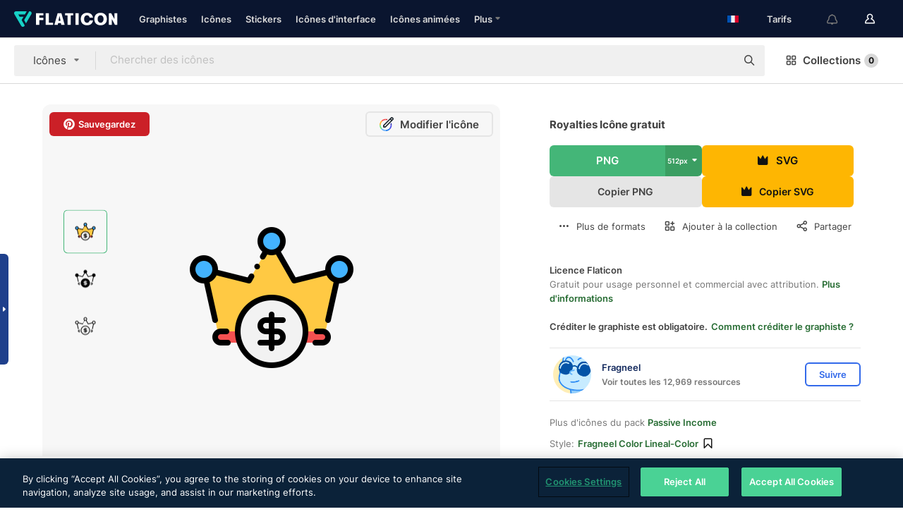

--- FILE ---
content_type: text/html; charset=UTF-8
request_url: https://www.flaticon.com/fr/icone-gratuite/royalties_11554439
body_size: 55043
content:
<!DOCTYPE html>
<html lang="fr">

<head>
    <meta name="viewport" content="width=device-width, initial-scale=1, maximum-scale=1, user-scalable=0">
<meta http-equiv="Content-Type" content="text/html; charset=utf-8" />
<meta name="msapplication-config" content="none" />
<link rel="shortcut icon" href="https://media.flaticon.com/dist/min/img/favicon.ico">
<meta name="google-site-verification" content="jFocZR0Xg3630llv9ftPl5uCj4D5b2I4TfWjLpL-QR4" />
<meta name="naver-site-verification" content="4c0baa4943d32420d0e79f8706e01cda67156093" />
<meta name="p:domain_verify" content="c98d39b8210b59a48713c599c6475bdf" />

<link rel="apple-touch-icon" sizes="58x58" href="https://media.flaticon.com/dist/min/img/apple-icon-58x58.png" />
<link rel="apple-touch-icon" sizes="76x76" href="https://media.flaticon.com/dist/min/img/apple-icon-76x76.png" />
<link rel="apple-touch-icon" sizes="87x87" href="https://media.flaticon.com/dist/min/img/apple-icon-87x87.png" />
<link rel="apple-touch-icon" sizes="114x114" href="https://media.flaticon.com/dist/min/img/apple-icon-114x114.png" />
<link rel="apple-touch-icon" sizes="120x120" href="https://media.flaticon.com/dist/min/img/apple-icon-120x120.png" />
<link rel="apple-touch-icon" sizes="152x152" href="https://media.flaticon.com/dist/min/img/apple-icon-152x152.png" />
<link rel="apple-touch-icon" sizes="167x167" href="https://media.flaticon.com/dist/min/img/apple-icon-167x167.png" />
<link rel="apple-touch-icon" sizes="180x180" href="https://media.flaticon.com/dist/min/img/apple-icon-180x180.png" />
<link rel="apple-touch-icon" sizes="1024x1024" href="https://media.flaticon.com/dist/min/img/apple-icon-1024x1024.png" />

<link rel="chrome-webstore-item" href="https://chrome.google.com/webstore/detail/nkhjnpgcnmdpeikbeegmibjcfjpamjnp">

    <meta name="facebook-domain-verification" content="mqqw5yoiv6x0bu0vwfj9kfem9n1aeg" />

<title>Royalties - Icônes affaires et finances gratuites</title>

<meta name="description" content="Icône vectorielle gratuite. Téléchargez des milliers d'icônes gratuites de affaires et finances au format SVG, PSD, PNG, EPS ou sous forme d'ICON FONT">



<meta name="twitter:card" content="summary_large_image">
<meta name='twitter:site' content='@flaticon'>
<meta name='twitter:creator' content='@flaticon'>
<meta name='twitter:title' content="Icônes gratuites Royalties conçues par Fragneel">
<meta name='twitter:description' content="Icône vectorielle gratuite. Téléchargez des milliers d'icônes gratuites de affaires et finances au format SVG, PSD, PNG, EPS ou sous forme d'ICON FONT #flaticon #icône #royalties #redevance #revenupassif">
<meta name='twitter:image' content='https://cdn-icons-png.flaticon.com/256/11554/11554439.png'>
<meta name='twitter:domain' content='www.flaticon.com'>

<meta property='og:title' content="Icônes gratuites Royalties conçues par Fragneel" data-dynamic='true' />
<meta property='og:site_name' content='Flaticon' data-dynamic='true' />
<meta property='og:url' content='https://www.flaticon.com/fr/icone-gratuite/royalties_11554439' />
<meta property='og:description' content="Icône vectorielle gratuite. Téléchargez des milliers d'icônes gratuites de affaires et finances au format SVG, PSD, PNG, EPS ou sous forme d'ICON FONT #flaticon #icône #royalties #redevance #revenupassif"  data-dynamic='true' />
<meta property='og:type' content='article'  data-dynamic='true' />
<meta property='og:image' content='https://cdn-icons-png.flaticon.com/256/11554/11554439.png' />
<meta property='og:image:type' content='image/png' data-dynamic='true'>
<meta property='og:image:width' content='256'  data-dynamic='true' />
<meta property='og:image:height' content='256'  data-dynamic='true' />
<meta property='og:image:alt' content='royalties Icône gratuit' />
<meta property='article:author' content='https://www.facebook.com/flaticon'  data-dynamic='true' />
<meta property='article:publisher' content='https://www.facebook.com/flaticon'  data-dynamic='true' />
<meta property='og:locale' content='en_US' />


    <link rel="canonical" href="https://www.flaticon.com/fr/icone-gratuite/royalties_11554439">

        <link rel="alternate" hreflang="x-default" href="https://www.flaticon.com/free-icon/royalty_11554439">
        <link rel="alternate" hreflang="en" href="https://www.flaticon.com/free-icon/royalty_11554439">
        <link rel="alternate" hreflang="es" href="https://www.flaticon.es/icono-gratis/realeza_11554439">
        <link rel="alternate" hreflang="pt" href="https://www.flaticon.com/br/icone-gratis/realeza_11554439">
        <link rel="alternate" hreflang="ko" href="https://www.flaticon.com/kr/free-icon/royalty_11554439">
        <link rel="alternate" hreflang="de" href="https://www.flaticon.com/de/kostenloses-icon/konigtum_11554439">
        <link rel="alternate" hreflang="fr" href="https://www.flaticon.com/fr/icone-gratuite/royalties_11554439">
        <link rel="alternate" hreflang="ru" href="https://www.flaticon.com/ru/free-icon/royalty_11554439">

<link rel="preload" href="https://media.flaticon.com/dist/min/img/logo/flaticon_negative.svg" as="image">

<link rel="preload" href="https://media.flaticon.com/dist/assets/bobjoll.202cca458fa9de5d74455893e517f85c.woff2" as="font" crossorigin importance="high" type="font/woff2">
<link rel="preload" href="https://fps.cdnpk.net/static/inter-regular.woff2" as="font" crossorigin importance="high" type="font/woff2">
<link rel="preload" href="https://fps.cdnpk.net/static/inter-semibold.woff2" as="font" crossorigin importance="high" type="font/woff2">
<link rel="preload" href="https://fps.cdnpk.net/static/inter-bold.woff2" as="font" crossorigin importance="high" type="font/woff2">
<link rel="preload" href="https://fps.cdnpk.net/static/degular-regular.woff2" as="font" crossorigin importance="high" type="font/woff2">
<link rel="preload" href="https://fps.cdnpk.net/static/degular-semibold.woff2" as="font" crossorigin importance="high" type="font/woff2">
<style>
    @font-face {
        font-family: 'Inter';
        src: url('https://fps.cdnpk.net/static/inter-regular.woff2') format('woff2');
        font-weight: 400;
        font-style: normal;
        font-display: swap;
    }
    
    @font-face {
        font-family: 'Inter';
        src: url('https://fps.cdnpk.net/static/inter-semibold.woff2') format('woff2');
        font-weight: 600;
        font-style: normal;
        font-display: swap;
    }
    
    @font-face {
        font-family: 'Inter';
        src: url('https://fps.cdnpk.net/static/inter-bold.woff2') format('woff2');
        font-weight: 700;
        font-style: normal;
        font-display: swap;
    }
    
    @font-face {
        font-family: 'Degular';
        src: url('https://fps.cdnpk.net/static/degular-regular.woff2') format('woff2');
        font-weight: 400;
        font-style: normal;
        font-display: swap;
    }
    
    @font-face {
        font-family: 'Degular';
        src: url('https://fps.cdnpk.net/static/degular-semibold.woff2') format('woff2');
        font-weight: 600;
        font-style: normal;
        font-display: swap;
    }
</style>



<script type="text/javascript" src="https://media.flaticon.com/dist/js/global.ec2b0a4ce81d0edaecfa.js"></script>
<link rel="preload" href="https://media.flaticon.com/dist/js/common.ec2b0a4ce81d0edaecfa.js" as="script">
<link rel="preload" href="https://media.flaticon.com/dist/js/ads.ec2b0a4ce81d0edaecfa.js" as="script">
<link rel="preload" href="https://media.flaticon.com/dist/js/userSession-auth.ec2b0a4ce81d0edaecfa.js" as="script">
<link rel="preload" href="https://media.flaticon.com/dist/js/fi-base.ec2b0a4ce81d0edaecfa.js" as="script">
<link rel="preload" href="https://media.flaticon.com/dist/js/script.ec2b0a4ce81d0edaecfa.js" as="script">
<link rel="preload" href="https://media.flaticon.com/dist/css/fi-style.ec2b0a4ce81d0edaecfa.css" as="style">
<link href="https://media.flaticon.com/dist/css/fi-style.ec2b0a4ce81d0edaecfa.css" rel="stylesheet" type="text/css"/>

            <!-- OneTrust Cookies Consent Notice start -->
                <script src="https://cdn-ukwest.onetrust.com/scripttemplates/otSDKStub.js" type="text/javascript" charset="UTF-8" data-ignore-ga='true' data-domain-script="099871c5-1aa9-43b5-9f64-9b987d74fdcc"></script>
        <script type="text/javascript">
            function OptanonWrapper() {}
        </script>
        <!-- OneTrust Cookies Consent Notice end -->
    
<!--[if lt IE 10]>
<script>var ie = true;</script>
<link rel="stylesheet" type="text/css" href="https://media.flaticon.com/css/ie.css">
<![endif]-->


<!-- Google Optimize -->
<link rel="preconnect dns-prefetch" href="https://www.googletagmanager.com">
<!-- Global site tag (gtag.js) - Google Analytics -->
<script>
    window.dataLayer = window.dataLayer || [];

    function gtag() {
        dataLayer.push(arguments);
    }
    gtag('js', new Date());

</script>
<script async src="https://www.googletagmanager.com/gtag/js?id=UA-42742855-1"></script>
<!-- END: Google Optimize -->

<!-- Google Tag Manager -->
<script>
    (function(w, d, s, l, i) {
        w[l] = w[l] || [];
        w[l].push({
            'gtm.start': new Date().getTime(),
            event: 'gtm.js'
        });
        var f = d.getElementsByTagName(s)[0],
            j = d.createElement(s),
            dl = l != 'dataLayer' ? '&l=' + l : '';
        j.async = true;
        j.src =
            'https://www.googletagmanager.com/gtm.js?id=' + i + dl;
        f.parentNode.insertBefore(j, f);
    })(window, document, 'script', 'dataLayer', 'GTM-PRQMDLG');
</script>
<!-- End Google Tag Manager -->

<link rel="preconnect dns-prefetch" href="https://www.google-analytics.com">
<script>
    (function(i, s, o, g, r, a, m) {
        i['GoogleAnalyticsObject'] = r;
        i[r] = i[r] || function() {
            (i[r].q = i[r].q || []).push(arguments)
        }, i[r].l = 1 * new Date();
        a = s.createElement(o),
            m = s.getElementsByTagName(o)[0];
        a.async = 1;
        a.src = g;
        m.parentNode.insertBefore(a, m)
    })(window, document, 'script', 'https://www.google-analytics.com/analytics.js', 'ga');
    ga('create', 'UA-42742855-1', 'auto', {
        'allowLinker': true
    });
    ga('require', 'linker');
    ga('linker:autoLink', ['flaticon.com', 'flaticon.es', 'freepikcompany.com']);
    ga('send', 'pageview');
</script>

<script>
    var STATIC_URL = 'https://image.flaticon.com/';
    var ACCOUNTS_BASE_URL = 'https://www.flaticon.com/fr/profile/';
    var ACCOUNTS_URL = 'https://www.flaticon.com/fr/profile/';
    var ACCOUNTS_API_KEY = 'aHR0cHM6Ly93d3cuZmxhdGljb24uY29tL2Zy';
    var FACEBOOK_APP_ID = '579360525479711';
    var FACEBOOK_APP_VERSION = 'v3.2';
    var GOOGLE_CLIENT_ID = '544984668822-l66ipmg9o5lpalcntjckr651vbo72tcv.apps.googleusercontent.com';
    var GOOGLE_API_KEY = 'AIzaSyCkyUw3UxCwg618Bknm9vdoWnYWji4lQSM';
    var LANGUAGE = 'french';
    var language = 'french';
    var LANGUAGE_SHORT = 'fr';
    var URL_LOG = 'https://www.flaticon.com/fr/Errors/js_error';
    var RE_CAPTCHA_KEY = '6LdrxggTAAAAAEsVEMxap24sSkGS1nI3SsOigFyF';
    var RE_CAPTCHA_SECRET = '6LdrxggTAAAAANBFArNBHFs8wDnZL5q51hkRPpls';
    var RE_CAPTCHA_KEY_INVISIBLE_V2 = '6LdZqaMZAAAAAMi-EaIh8xjypOnZsUDt0a9B468g';
    var PROF_RE_CAPTCHA_KEY_INVISIBLE = '6LfEmSMUAAAAAEDmOgt1G7o7c53duZH2xL_TXckC';
    var APP_URL = 'https://www.flaticon.com/fr/';
    var BASE_URL = 'https://www.flaticon.com/';
    var URL_STATIC_IMG = 'https://media.flaticon.com/dist/min/img/';
    var ACTIVE_AX_DETAIL = 0;
    var LANDING = false;
    var url_pre_ax_detail;
    var URL_CRM_LOG = 'https://www.flaticon.com/fr/ajax/crm-log';
    var FLATICON_URL_STATIC = 'https://media.flaticon.com/';
    var MONTHLY_SUBSCRIPTION_PRICE = '9,99€';
    var USA_MONTHLY_SUBSCRIPTION_PRICE = '11,99$';
    var ANNUAL_SUBSCRIPTION_PRICE = '89,99€';
    var USA_ANNUAL_SUBSCRIPTION_PRICE = '99,00$';
    var ANNUAL_SUBSCRIPTION_PRICE_PER_MONTH = '7,50€';
    var USA_ANNUAL_SUBSCRIPTION_PRICE_PER_MONTH = '8,25$';
    var URL_CAMPAIGN = '';
    var LICENSES = JSON.parse('{"name":{"1":"CC 3.0 BY","2":"Flaticon Basic License","3":"Editorial License"},"url":{"1":"http:\/\/creativecommons.org\/licenses\/by\/3.0\/","2":"https:\/\/media.flaticon.com\/license\/license.pdf","3":"https:\/\/media.flaticon.com\/license\/license_editorial.pdf"}}');
    var FLATICON_SEO_APP_URL = JSON.parse('{"english":"https:\/\/www.flaticon.com\/","spanish":"https:\/\/www.flaticon.es\/","portuguese":"https:\/\/www.flaticon.com\/br\/","german":"https:\/\/www.flaticon.com\/de\/","korean":"https:\/\/www.flaticon.com\/kr\/","french":"https:\/\/www.flaticon.com\/fr\/","russian":"https:\/\/www.flaticon.com\/ru\/"}');
    var SUPPORT_URL = 'https://support.flaticon.com/s/';
    var SUPPORT_LANG = 'language=en_US';
    var GR_LANGUAGE = 'fr';
    var FLATICON_URL_IMAGE = 'https://image.flaticon.com/';
    var COUPON_PRICING = 'FI10CART25'
    var MERCHANDISING_LICENSE_CHECK_URL = 'https://www.flaticon.com/fr/merchandising-license/check';
    var GOOGLE_ONE_TAP_LOGIN_URL = 'https://id.freepik.com/api/v2/login/google-one-tap?client_id=flaticon';
    var URL_GENERIC_IMAGE_SHARE = 'https://media.flaticon.com/share/flaticon-generic.jpg'
    var UICONS_LAST_VERSION = '3.0.0';
        var IS_API_ORIGIN = false;
    
    
    
    var SPONSOR_CURRENT_PAGE = 1;

            var ESSENTIALS_STATUS = '';
        var ESSENTIALS_DATE = '';
    
            var UPDATE_BILLING_INFO = false;
    
            var VISIT_PLANS_PRICING = 0;
        
    var GOOGLE_IDP_URL_LOGIN = 'https://id.freepik.com/v2/log-in?client_id=flaticon&lang=fr';
    var GOOGLE_IDP_URL_REGISTER = 'https://id.freepik.com/v2/sign-up?client_id=flaticon&lang=fr';

    // Optimize Tests 
    var optimizeTests = [];

        var FEATURE_COLOR_PALETTE = false;
    
        var FEATURE_SHUTTERSTOCK_COUPON = false;
    
        var FEATURE_NOTIFICATIONS_HEADER = true;
        
        var FEATURE_FILTER_GROUP_BY = false;
    
        var FEATURE_ENABLE_GOOGLE_ADS_DETAIL = true;
    
    var FEATURE_CMP = true;
    var CSRF_TOKEN_NAME = 'csrf_token';
    var CSRF_TOKEN = '5823bfebc3cb2ac1f8b30d8eb40202e0';
  
    
    
    
    
    var PACK_LICENSE_URL = 'https://www.flaticon.com/fr/license/pack/';
    var IS_UICONS_VIEW = false;
    var FLATICON_URL = 'https://www.flaticon.com/fr/';

    var AMOUNT_IN_RELATED_BY_TAG_AND_STYLE = 24;
    
    function gtag() {
        dataLayer.push(arguments)
    }

    var USER_REGISTERED = false;
        var CRAFT_PRICE = 34.00;
        var FLATICON_UPLOAD_ICONS_URL = 'https://www.flaticon.com/';

    var USER_COUNTRY_CODE = 'US';

            USER_COUNTRY_CODE = 'US';
    
        var HAS_USER_BILLING_IN_INDIA = false;
    
            var PRODUCT_PRICING_YEARLY_PER_MONTH = '8.25 USD';
        var PRODUCT_PRICING_YEARLY = '99 USD';
        var PRODUCT_PRICING_MONTHLY = '12.99 USD';
        var FLATICON_DOWNLOAD_URL = 'https://www.flaticon.com/fr/';
    var CDN_URL_PREFIX = 'https://cdn-uicons.flaticon.com/';

            var RESOURCE_TYPE = 'standard';
    
        var IS_USER_PREMIUM = false;
    
    
    
    // Sending ClientId to Shutterstock iframes
    var clientId = undefined;
    var iframeQueue = [];

    function sendClientId() {
        while (iframeQueue.length > 0) {
            var iframe = iframeQueue.pop();
            // Extract domain from iframe src
            var parser = document.createElement('a');
            parser.href = iframe.src;
            var target = parser.protocol + '//' + parser.hostname;
            iframe.contentWindow.postMessage(clientId, target);
        }
    }

    function askForClientId(element) {
        iframeQueue.push(element);
        if (clientId) {
            sendClientId();
        }
    }

    ga(function(tracker) {
        clientId = tracker.get('clientId');
        sendClientId();
    });

    if (window.performance && document.addEventListener && window.addEventListener) {
        document.addEventListener('DOMContentLoaded', function() {
            ga('send', 'timing', 'performance', 'DOMContentLoaded', Math.round(performance.now()) /* TODO: 'Highwinds CDN' | 'Edgecast CDN' | 'OVH' */ );
        });
    }
</script>

<link rel="preconnect dns-prefetch" href="https://www.googletagservices.com">

<script type="text/javascript" src="https://try.abtasty.com/7589c1945ce38ce68d47d42a1cf45c3b.js"></script>

            <link rel="preload" as="script" href="https://ssm.codes/smart-tag/flaticoncomv2.js">
        <script async src="https://ssm.codes/smart-tag/flaticoncomv2.js"></script>
    

<!-- Google One Tap -->
    <script>
        function dispatchGoogleOneTapMomentEvent(notification) {
            window.dispatchEvent(new CustomEvent('googleOneTapDisplayed', { detail: notification.isDisplayed() }));
        }
    </script>
    <script src="https://accounts.google.com/gsi/client" async defer></script>
    <div id="g_id_onload"
         data-client_id="705648808057-3chuddbr6oahbebib1uh693k02sgfl30.apps.googleusercontent.com"
         data-login_uri="https://id.freepik.com/api/v2/login/google-one-tap?client_id=flaticon"
         data-skip_prompt_cookie="gr_session2"
         data-prompt_parent_id="g_id_onload"
         data-moment_callback="dispatchGoogleOneTapMomentEvent"
        data-callback="oneTapCallback"    ></div>


    <script type="application/ld+json">
        {"@context":"http://schema.org","@type":"ImageObject","name":"royalties Icon - 11554439","contentUrl":"https://cdn-icons-png.flaticon.com/512/11554/11554439.png","thumbnailUrl":"https://cdn-icons-png.flaticon.com/512/11554/11554439.png","datePublished":"2023-07-21","authorName":"Fragneel"}    </script>

    <script type="application/ld+json">
        {
            "@context": "http://schema.org",
            "@type": "Organization",
            "name": "Flaticon",
            "url": "https://www.flaticon.com/fr/",
            "logo": "https://media.flaticon.com/dist/min/img/flaticon-logo.svg",
            "sameAs": [
                                    
                     "https://www.facebook.com/flaticon",
                                                        
                     "https://twitter.com/flaticon",
                                                         "https://www.pinterest.es/flaticon/"
                    
                                                ]
        }
    </script>

    <!-- Start web schema -->
    <script type="application/ld+json">
        {
            "@context": "http://schema.org",
            "@type": "WebSite",
            "name": "Flaticon",
            "url": "https://www.flaticon.com/fr/",
            "potentialAction": {
                "@type": "SearchAction",
                "target": "https://www.flaticon.com/fr/chercher?word={search_term_string}",
                "query-input": "required name=search_term_string"
            }
        }
    </script>
    <!-- End web schema -->

<div class="myTestAd" style="position: absolute; pointer-events: none;"></div>

    <!-- Preconnect semseo -->
    <link rel="preconnect" href="https://shb.richaudience.com">
    <link rel="preconnect" href="https://ib.adnxs.com">
    <link rel="preconnect" href="https://c.amazon-adsystem.com">
    <link rel="preconnect" href="https://securepubads.g.doubleclick.net">
    <link rel="preconnect" href="https://googleads.g.doubleclick.com">
    <link rel="preconnect" href="https://pagead2.googlesyndication.com">
    <link rel="preconnect" href="https://bidder.criteo.com">
    <link rel="preconnect" href="https://prebid.mgid.com">
    <link rel="preconnect" href="https://dmx.districtm.io">
    <link rel="preconnect" href="https://ice.360yield.com">
    <link rel="preconnect" href="https://adx.adform.net">
    <link rel="preconnect" href="https://rtb.adpone.com">
    <!-- Preconnect semseo end -->

<!-- Hotjar events -->
<script>
    window.hj=window.hj||function(){(hj.q=hj.q||[]).push(arguments)};
</script>
<!-- Hotjar events end -->

                              <script>!function(e){var n="https://s.go-mpulse.net/boomerang/";if("False"=="True")e.BOOMR_config=e.BOOMR_config||{},e.BOOMR_config.PageParams=e.BOOMR_config.PageParams||{},e.BOOMR_config.PageParams.pci=!0,n="https://s2.go-mpulse.net/boomerang/";if(window.BOOMR_API_key="R5JS7-M8GWC-DW7YC-BENQZ-YEA7H",function(){function e(){if(!o){var e=document.createElement("script");e.id="boomr-scr-as",e.src=window.BOOMR.url,e.async=!0,i.parentNode.appendChild(e),o=!0}}function t(e){o=!0;var n,t,a,r,d=document,O=window;if(window.BOOMR.snippetMethod=e?"if":"i",t=function(e,n){var t=d.createElement("script");t.id=n||"boomr-if-as",t.src=window.BOOMR.url,BOOMR_lstart=(new Date).getTime(),e=e||d.body,e.appendChild(t)},!window.addEventListener&&window.attachEvent&&navigator.userAgent.match(/MSIE [67]\./))return window.BOOMR.snippetMethod="s",void t(i.parentNode,"boomr-async");a=document.createElement("IFRAME"),a.src="about:blank",a.title="",a.role="presentation",a.loading="eager",r=(a.frameElement||a).style,r.width=0,r.height=0,r.border=0,r.display="none",i.parentNode.appendChild(a);try{O=a.contentWindow,d=O.document.open()}catch(_){n=document.domain,a.src="javascript:var d=document.open();d.domain='"+n+"';void(0);",O=a.contentWindow,d=O.document.open()}if(n)d._boomrl=function(){this.domain=n,t()},d.write("<bo"+"dy onload='document._boomrl();'>");else if(O._boomrl=function(){t()},O.addEventListener)O.addEventListener("load",O._boomrl,!1);else if(O.attachEvent)O.attachEvent("onload",O._boomrl);d.close()}function a(e){window.BOOMR_onload=e&&e.timeStamp||(new Date).getTime()}if(!window.BOOMR||!window.BOOMR.version&&!window.BOOMR.snippetExecuted){window.BOOMR=window.BOOMR||{},window.BOOMR.snippetStart=(new Date).getTime(),window.BOOMR.snippetExecuted=!0,window.BOOMR.snippetVersion=12,window.BOOMR.url=n+"R5JS7-M8GWC-DW7YC-BENQZ-YEA7H";var i=document.currentScript||document.getElementsByTagName("script")[0],o=!1,r=document.createElement("link");if(r.relList&&"function"==typeof r.relList.supports&&r.relList.supports("preload")&&"as"in r)window.BOOMR.snippetMethod="p",r.href=window.BOOMR.url,r.rel="preload",r.as="script",r.addEventListener("load",e),r.addEventListener("error",function(){t(!0)}),setTimeout(function(){if(!o)t(!0)},3e3),BOOMR_lstart=(new Date).getTime(),i.parentNode.appendChild(r);else t(!1);if(window.addEventListener)window.addEventListener("load",a,!1);else if(window.attachEvent)window.attachEvent("onload",a)}}(),"".length>0)if(e&&"performance"in e&&e.performance&&"function"==typeof e.performance.setResourceTimingBufferSize)e.performance.setResourceTimingBufferSize();!function(){if(BOOMR=e.BOOMR||{},BOOMR.plugins=BOOMR.plugins||{},!BOOMR.plugins.AK){var n=""=="true"?1:0,t="",a="ck7wzgixefk6y2luateq-f-3dd9be033-clientnsv4-s.akamaihd.net",i="false"=="true"?2:1,o={"ak.v":"39","ak.cp":"1587957","ak.ai":parseInt("1019318",10),"ak.ol":"0","ak.cr":11,"ak.ipv":4,"ak.proto":"h2","ak.rid":"6d9abb25","ak.r":37606,"ak.a2":n,"ak.m":"b","ak.n":"ff","ak.bpcip":"18.191.108.0","ak.cport":45838,"ak.gh":"23.33.84.254","ak.quicv":"","ak.tlsv":"tls1.3","ak.0rtt":"","ak.0rtt.ed":"","ak.csrc":"-","ak.acc":"","ak.t":"1769211081","ak.ak":"hOBiQwZUYzCg5VSAfCLimQ==b7bfXgpa7KzL/0NFBz89Ix+y80ZqMpaXxxHnUDhVCNwAjpOLTS0JyO7OCCK+wcJoBP1mc86964iVf2GnZn7Tpl9Gv947ctS85cKxo/47JxuZz5ZdgN8v9yVLvhdl5Bijvs6FMiXmorL9DTZs/PMAfOxrFOYXLILwWugBqqXQ8hzhn+BOynjWmWP+X5WkVFGuMwu4JxHTtn6jrMebV6VpTdKpB5mJGm3O/jqXOfBQtDptcmfsgohOh5M1Vy0tfYkUcC+F6JjVUxh7V9gIC4KC/YdYagDDMDTDNTfkQwSsH6cYTwCWejTYEAulTUaHt6Gbp722l9CwY4Y5Zf/HjQB/kFlihJLvnJWJ4+o7JUn0xSsDUIRdWUJoYa8v0D0xXfjviYagpEGEeTXMveeGm5x/ed7wz9P3xgcJKwjTH88pwTI=","ak.pv":"32","ak.dpoabenc":"","ak.tf":i};if(""!==t)o["ak.ruds"]=t;var r={i:!1,av:function(n){var t="http.initiator";if(n&&(!n[t]||"spa_hard"===n[t]))o["ak.feo"]=void 0!==e.aFeoApplied?1:0,BOOMR.addVar(o)},rv:function(){var e=["ak.bpcip","ak.cport","ak.cr","ak.csrc","ak.gh","ak.ipv","ak.m","ak.n","ak.ol","ak.proto","ak.quicv","ak.tlsv","ak.0rtt","ak.0rtt.ed","ak.r","ak.acc","ak.t","ak.tf"];BOOMR.removeVar(e)}};BOOMR.plugins.AK={akVars:o,akDNSPreFetchDomain:a,init:function(){if(!r.i){var e=BOOMR.subscribe;e("before_beacon",r.av,null,null),e("onbeacon",r.rv,null,null),r.i=!0}return this},is_complete:function(){return!0}}}}()}(window);</script></head>

<body class=" view--detail hero--white"
      data-section="icon-detail">

        <section id="viewport" class="viewport ">
        
<script type="text/javascript">
  var messages = {
    common: {
      allIcons: 'Toutes les icônes',
      allStickers: 'Tous les stickers',
      allAnimatedIcons: 'Toutes les icônes animées',
      allInterfaceIcons: 'Toute les icônes d’interface',
      icons: 'icônes',
      interface_icons: 'Icônes d\'interface',
      stickers: 'stickers',
      animated_icons: 'icônes animées',
      packs: 'packs',
      icon_packs: 'Packs d’icônes',
      icon_styles: 'Styles d’icônes',
      sticker_packs: 'Packs de stickers',
      sticker_styles: 'Styles de stickers',
      interface_icons_packs: 'Packs d\'icônes d\'interface',
      url_icons: 'https://www.flaticon.com/fr/icones',
      url_search_icon_packs: '/packs',
      url_stickers: 'https://www.flaticon.com/fr/stickers',
      url_animated_icons: 'https://www.flaticon.com/fr/icones-animees',
      url_sticker_detail: 'sticker-gratuite',
      url_sticker_latest: 'dernieres-stickers',
      url_sticker_premium: 'sticker-premium',
      url_uicons: 'https://www.flaticon.com/fr/uicons/interface-icons',
      pack: 'pack',
      style: 'style',
      category: 'catégorie',
      free_icon: '/icone-gratuite/',
      icons_format: 'Téléchargez toutes les icônes au format SVG, PSD, PNG, EPS ou sous forme de web fonts',
      collections: 'collections/',
      view_icon: 'Voir icône',
      search_related_icons: 'Chercher des icônes connexes',
      browse_pack: 'Parcourir le pack',
      author_packs: 'Pack du graphiste',
      free: 'gratuit',
      cc_exp_title: 'Attention !',
      cc_exp_desc: 'Votre carte bancaire est sur le point d\'expirer, veuillez <a href=\"https://www.flaticon.com/fr/profile/my_subscriptions\">mettre à jour votre carte ici</a> et continuez avec l\'abonnement Premium',
      download: 'Télécharger',
      downloadAsset: 'Télécharger ressource',
      more_info: 'Plus d\'informations',
      downloads: 'téléchargements',
      view_all: 'Tout voir',
      view_detail: 'Voir détails',
      more: 'Plus',
      edit: 'Modifier',
      download_svg: 'Télécharger SVG',
      download_png: 'Télécharger PNG',
      read_more: 'Lire plus',
      more_icons_author: 'Plus d\'icônes de ce graphiste',
      more_formats: 'Plus de formats',
      search_author_resources: 'Rechercher des icônes de style identique',
      search_icons_style: 'Chercher des icônes avec ce style',
      url_search: '/chercher',
      url_free_icons: 'icones-gratuites/',
      cancel: 'Annuler',
      send: 'Envoyer',
      show_more: 'Voir plus',
      premium_download: 'Téléchargement Premium',
      download_pack: 'Télécharger le pack',
      login: 'Se connecter',
      register: 'S\'inscrire',
      register_download: 'S\'inscrire et télécharger',
      see_more: 'Voir plus',
      url_downloads_limit: 'limite-de-telechargements',
      copy: 'copier',
      copyPNG: "Copier le fichier PNG dans le presse-papiers",
      copyPNGbutton: "Copier PNG",
      copySVG: "Copier SVG dans le presse-papiers",
      copySVGbutton: "Copier SVG",
      copy_png_svg: "Copier le PNG/SVG dans le presse-papiers",
      faqs: 'D\'autres questions ? Lisez les <a href=\"https://support.flaticon.com/s/article/What-are-Flaticon-Premium-licenses?language=en_US\" target=\"_blank\" class=\"medium\"> FAQ</a>',
      whats_news_url: '/nouveautes',
      size: 'size',
      svg_type: 'SVG type',
      regular_svg: 'Regular SVG',
      regular_svg_text: 'The one you have been always using in Flaticon (With expanded objects).',
      editable_svg: 'Editable SVG',
      editable_svg_text: 'This format make it easier to adjust the thickness of the strokes and change the objects shapes.',
      other_formats: 'other formats',
      animatedIcon : 'icône animée gratuite',
      svg_files: "Fichiers SVG",
      editable_strokes: "Traits modifiables",
      editable_strokes_text: "Fichier SVG non étendu avec des traits et des formes personnalisables.",
      simplified : "Simplifié",
      simplified_text: "Fichier SVG aplati avec options de modification limitées.",
      new: "new",
      pageTitle: "Page",
    },
    animatedIconDetail: {
      exploreRelated: "Explorez des icônes animées %s associées",
      see: "Découvrez notre icône animée %s en action",
      look: "Faites comme les pros avec cette icône animée %s et voyez comme elle sera belle sur votre site Web, votre mobile ou toute autre interface.",
      looksGreat: "Convient parfaitement à une interface",
      onNotification: "Icône animée %s sur une notification",
      mobileInterface: "L'icône animée %s s'intègre magnifiquement à votre prochain projet d'interface mobile.",
      mobile: "Icône animée %s sur un mobile",
      worldwide: "Mondial",
      briefcase: "Attaché-case",
      menu: "Icône animée %s sur un menu",
      sizes: "Utilisez l'icône animée %s dans des tailles différentes",
      stunning: "De stupéfiantes icônes qui impressionneront tout le monde",
      highQuality: "Téléchargez gratuitement des icônes animées de qualité et donne à vos projets la touche spectaculaire que vous recherchez.",
      explore: "Découvrez des icônes animées",
      animatedIconsMostDownloadedUrl: "https://www.flaticon.com/fr/icones-animees-plus-telecharge",
    },
    og: {
      'webtitle': '{0} - Icônes {1} gratuites',
      'title': '{0} créé par {1}',
      'desc': 'Téléchargez dès maintenant cette icône vectorielle aux formats SVG, PSD, PNG, EPS ou en web fonts. Flaticon, la plus grande base de données d\'icônes gratuites.',
      'animatedIconTitle': '{0} Animated Icon | Free {1} Animated Icon',
    },
    limit: {
      registered: 'Vous avez atteint la limite d\'icônes <a href="https://www.flaticon.com/fr/pricing" onclick="ga(\'send\', \'event\', \'Collection\', \'Go to premium\', \'Alert icons limit\'); " title="Obtenez des collections illimitées !">Passez Premium</a> et obtenez des collections illimitées',
      guest: 'Vous avez atteint votre limite d\'icônes. <a href="https://id.freepik.com/v2/sign-up?client_id=flaticon&lang=fr" title="Inscrivez-vous et obtenez jusqu\'à 256 icônes">Inscrivez-vous</a> et obtenez jusqu\'à 256 icônes',
      collection: 'Vous avez atteint la limite d\'icônes par collection (256 icônes)',
      max_size: "Taille maximale du fichier dépassée",
      backup_max_size: "Il n'y a pas assez d'espace dans cette collection pour y ajouter vos fichiers de sauvegarde",
      downloaded_icons_perc: "Vous avez atteint %s% de votre limite de téléchargement",
      personal_limit: "Si vous incluez ces {0} icônes personnelles dans cette collection, vous atteindrez la limite maximale d'icônes personnelles par collection ({1} icônes))"
    },
    limit_anonymous: {
      title: 'Vous avez bientôt atteint la limite de téléchargements !',
      paragraph1: 'Il est temps de s\'inscrire',
      paragraph2: 'Créez un compte gratuitement et continuez à télécharger',
      button: 'Inscrivez-vous gratuitement'
    },
    external_icon: {
      title: 'Icône ajoutée',
      message: 'Cette icône ne fait pas partie de la sélection Flaticon. Veuillez mentionnez le graphiste afin de pouvoir l\'utiliser'
    },
    report: {
      message: 'Cette icône ne fait pas partie de la sélection Flaticon. Veuillez créditer le graphiste pour pouvoir l\'utiliser.',
      report_icon: "Signaler cette icône",
      indicate_problem: "Veuillez indiquer quel problème a été détecté. Merci !",
      download: 'Le téléchargement ne fonctionne pas',
      owner: 'Je suis le propriétaire de cette icône',
      link: "Je ne trouve pas le lien de téléchargement",
      other: 'Autre',
      describe_problem: 'Décrivez le problème'
    },
    search: {
      search: 'Rechercher',
      minimal_characters: 'Veuillez saisir au moins un caractère pour effectuer une recherche',
      max_page_number: "Please type a correct page number to search",
      placeholder_icons: 'Chercher des icônes',
      placeholder_packs: 'Chercher des packs',
      placeholder_stickers: 'Chercher des stickers',
      placeholder_animated_icons: "Recherche d'icônes animées",
      placeholder_interface_icons: 'Rechercher des icônes d’interface',
      placeholder_icon_packs: 'Chercher des packs d’icônes',
      placeholder_icon_styles: 'Chercher des styles d’icônes',
      placeholder_sticker_packs: "Chercher des packs de stickers",
      placeholder_sticker_styles: "Chercher des styles de stickers",
      placeholder_interface_icons_packs: 'Recherche de packs d\'icônes d\'interface',
    },
    filters: {
      order_by: 'Trier par',
      style: 'Style',
      stroke: 'Trait',
      detail: 'Niveau de détail',
      date: 'Nouveautés',
      popularity: 'Popularité',
      downloads: 'Les plus téléchargées',
      all: 'Tous',
      detailed: 'En détail',
      simple: 'Simples',
      mixed: 'En mélange',
      rounded: 'Arrondi',
      handmade: 'Faites à la main',
      filled: 'Rempli',
      linear: 'Linéaire',
      angular: 'Angulaires',
      '3d': '3D',
      color: 'Couleur',
      monocolor: 'Monochrome',
      multicolor: 'Multicolore',
      appliedFilters: 'Applied filters',
      clearAll: 'Clear all'
    },
    errors: {
      connectivity: 'Nous ne pouvons pas établir de connexion avec les serveurs de Flaticon, veuillez vérifier les paramètres de votre réseau.',
      inactive_user: 'In order to download you must activate your account.'
    },
    collection: {
      add_icon: 'Ajouter à la collection',
      delete_icon: 'Supprimer de la collection',
      default_name: 'Ma collection d\'icônes',
      aware: 'Attention',
      iconfont_colors: 'Pour des raisons techniques, les icônes multicolores ne seront pas inclues dans les icon fonts',
      add_premium: 'Cette icône est uniquement disponible pour les utilisateurs Premium. Vous pouvez obtenir plus d\'informations <a target="_blank" href="https://www.flaticon.com/fr/pricing" class="track" data-track-arguments="all, event, collection, go-to-premium, alert-icon-premium" title="Devenir Premium !">ici</a>',
      locked: 'Votre collection est verrouillée, vous pouvez <a target="_blank" href="https://www.flaticon.com/fr/pricing" class="track" data-track-arguments="all, event, collection, go-to-premium, alert-locked" title="Devenir Premium !">passer à l\'abonnement Premium</a> et obtenir une collection illimitée',
      iconfont_tooltip: 'Téléchargez les icon fonts et utilisez les icônes sur votre site Web, entièrement personnalisables avec CSS.',
      iconfont_disabled: "Votre collection ne comporte que des icônes multicolores. Ces icônes ne peuvent pas être utilisées avec les icon fonts",
      duplicated_disabled: "Votre compte ne permet pas la création de collections supplémentaires",
      share_disabled: "Inscrivez-vous pour pouvoir partager !",
      upload_disabled: "Passez Premium pour télécharger des icônes !",
      upload_icons: "Téléchargez des icônes SVG !",
      duplicate: "Dupliquer",
      download_personal: "Your Collection has personal icons. These icons will not be downloaded in Icon Font format",
      svg_incorrect: "Format SVG défectueux",
      only_svg: "Seules les icônes svg sont autorisées",
      fetch_premium: 'Les icônes Premium ne peuvent pas être ajoutées à la nouvelle collection <a target="_blank" href="https://www.flaticon.com/fr/pricing" onclick="ga(\'send\', \'event\', \'Collection\', \'Go to premium\', \'Fetch collection premium error\'); " title="Devenir Premium !">Devenir un utilisateur Premium dès maintenant !</a>',
      fetch_personal: "Les icônes personnelles ne peuvent pas être inclues dans votre nouvelle collection",
      friendly_reminder: "Rappel :",
      no_custom_icons_in_backup: "Votre fichier de sauvegarde ne comprendra aucune icône modifiée",
      restore_personal: "Les icônes personnelles ne peuvent pas être restaurées dans votre nouvelle collection",
      upload_enabled: "Téléchargez vos icônes svg",
      upload_disabled: "Désactivation du téléchargement en mode sélection",
      color_disabled: "Cette collection ne comporte pas d'icônes ou toutes les icônes sont multicolores",
      success_restore: "Vous avez restauré avec succès {0} des {1} icônes",
      icons_skiped: "{0} des {1} icônes n'ont pas été importées dans votre collection parce que vous les aviez déjà",
      locked_title: "Vous avez des collections verrouillées",
      locked_text: "Déverrouillez vos collections, ne limitez pas votre travail ",
      locked_button: "Passer à la version supérieure",
      locked_url: "https://www.flaticon.com/fr/pricing",
      empty_collection_limit: "Vous ne pouvez pas créer d’autres collections avec une collection vide. Commencez par ajouter des ressources."
    },
    fonts: {
      error_svg: 'Le fichier SVG n\'est pas un fichier font'
    },
    url: {
      most_download: '/le-plus-telecharge',
      latest_icons: '/dernieres-icones',
      search: '/chercher',
      packs_search: 'packs/chercher',
      style_search: 'style/search',
      packs: 'packs',
      authors: 'auteurs',
      guest_limit: 'invité',
      premium_limit: 'Premium',
      free_icons: 'icones-gratuites',
      pricing: 'pricing',
      craft: 'https://www.flaticon.com/fr/merchandising-license',
      craft_purchases: 'https://www.flaticon.com/fr/merchandising-license/purchases'
    },
    attribution: {
      type_icon: 'icônes',
      type_sticker: 'stickers',
      type_animated_icon: 'icônes animées',
      uicons_made_by: 'UIcons par',
      icons_made_by: 'Icônes conçues par',
      stickers_made_by: 'Stickers créés par',
      animatedIcon_made_by: 'Icônes animées conçues par',
      icons_created_by: 'icônes créées par',
      stickers_created_by: 'stickers créés par',
      animatedIcon_created_by: 'icônes animées créées par',
      is_licensed_by: 'est habilité par',
      description: "Choisissez votre réseau social préféré et partagez nos icônes avec vos contacts ou vos amis. Si vous ne disposez pas de ces réseaux sociaux, copiez le lien et collez-le dans le réseau social que vous utilisez. Pour en savoir plus, consultez le %sguide dédié à la mention des sources%s ou %stéléchargez la licence.%s",
      title: "N’oubliez pas d'attribuer au graphiste %s ",
      unicorn_text: "Chaque fois que vous attribuez, un cheval obtient sa corne et devient une licorne",
      designer_text: "Chaque fois que vous attribuez au graphiste, vous rendez le graphiste heureux",
      rex_text: "Chaque fois que vous attribuez au graphiste, T-rex peut prendre son café",
      karma_text: "À chaque nouvelle attribution, vous recevez 10 points supplémentaires dans votre karma",
      download_problems: "Des problèmes de téléchargement ?",
      dont_want_credit: "Vous ne voulez pas créditer le graphiste ?",
      go_premium: 'Vous pouvez passer à <a href="https://www.flaticon.com/fr/pricing" class="track" data-track-arguments="ga, event, premium, icon-attribute-modal"><strong><i class="icon icon--premium inline-block"></i> Premium</strong></a> facilement et utiliser plus de 18 millions icônes sans attribution. <a class="link link--text medium inline track" href="https://www.flaticon.com/fr/pricing" data-track-arguments="ga, event, premium, icon-attribute-modal"><strong>Cliquez ici pour en savoir plus</strong></a>',
      go_premium_detail: 'Vous pouvez passer à <a href="https://www.flaticon.com/fr/pricing" class="track" data-track-arguments="ga, event, premium, icon-attribute-modal"><strong>Premium</strong></a> facilement et utiliser plus de 18.0M icônes et stickers sans attribution.',
      copy_and_attribute: "Copiez et attribuez au graphiste",
      copy: "Copier le lien",
      copied: "Copié !",
      freepik_url: "https://www.freepik.com"
    },
    typeform: {
      multi_question_search: "Que souhaiteriez-vous améliorer concernant le processus de recherche ?",
      tell_us: "Dites-nous !"
    },
    feedback: {
      thanks_message: "Merci pour votre retour !"
    },
    blockers: {
      is_present: "Il semble que vous ayez installé un bloqueur de publicité. Veuillez le désactiver pour profiter au mieux de Flaticon.",
    },
    link: {
      copied: "Lien copié",
      success: "L'URL de partage a été copiée dans le presse-papiers"
    },
    clipboard: {
      copied: "Copié dans le presse-papiers",
      errorFirefox: '<b>La copie est désactivée sur Firefox.</b> Découvrez comment l’activer <b><a href="https://support.flaticon.com/s/article/How-can-I-copy-icons-to-clipboard-FI?language=en_US" target="_blank" class="bold">ici</a></b>.',
      png: {
        success: "Copié dans le presse-papiers avec succès",
        error: "Erreur lors de la copie dans le presse-papiers"
      }
    },
    follows: {
      followIcon: "Suivre l'icône",
      unFollowIcon: "Ne plus suivre l'icône",
      followAuthor: "Suivre",
      unFollowAuthor: "Ne plus suivre",
      followStyle: "Suivre le style",
      unFollowStyle: "Ne plus suivre le style"
    },
    easterEggs: {
      halloween: {
        findMe: "Trouvez-moi !",
        close: "Fermer",
        pressEsc: "Appuyez sur ESC ou",
        modalP1: "Vous êtes venu, vous avez vu,<br> vous l'avez capturé !",
        modalP2: "Vous êtes un véritable chasseur de fantômes, et le monde mérite de le savoir.",
        share: "Partager",
        shareText: "Flaticon est hanté, aidez-nous à le libérer"
      }
    },
    detail: {
      savePinterest: "Sauvegardez",
      search_placeholder: "Chercher plus d'icônes de ce style",
      icon: "icône",
      sticker: "sticker",
      animatedicon: "icôneanimée",
      free: "gratuit",
      premium: "Premium",
      license: "Licence",
      report_this_icon: "Signaler cette icône",
      download_free_icon_in_png: "Télécharger l'icône gratuitement au format PNG",
      download_free_sticker_in_png: "Télécharger un sticker gratuit au format PNG",
      download_vector_icon_in_svg: "Télécharger l'icône vectorielle au format SVG",
      download_vector_sticker_in_svg: "Télécharger le sticker vectoriel au format SVG",
      download_vector_icon_in_eps: "Télécharger l'icône vectorielle au format EPS",
      download_vector_icon_in_psd: "Télécharger l'icône vectorielle au format PSD",
      download_vector_icon_in_base64: "Télécharger l'icône vectorielle au format base64",
      download_vector_icon_in_PDF: "Télécharger l'icône vectorielle au format PDF",
      download_vector_icon_in_JPG: "Télécharger l'icône vectorielle au format JPG",
      download_free_icon_font_in_png: "Download free icon font in PNG format",
      download_free_icon_font_in_svg: "Download free icon font in SVG format",
      download_free_icon_font_for_android: "Download free icon font for Android",
      download_free_icon_font_for_ios: "Download free icon font for iOS",
      available_formats: "Disponible en formats <b>PNG</b>, <b>SVG</b>, <b>EPS</b>, <b>PSD</b> et <b>BASE 64</b>.",
      add_to_collection: "Ajouter à la collection",
      necessary_credit_author: "Créditer le graphiste est obligatoire.",
      how_to_credit: "Comment créditer le graphiste ?",
      how_to_credit_authorship: "Comment indiquer le nom du graphiste ayant créé les icônes ?",
      how_to_credit_authorship_stickers: "Comment indiquer le nom du graphiste ayant créé les stickers ?",
      follow: "Suivre",
      following: "Abonnements",
      unfollow: "Ne plus suivre",
      download_unlimited: "Télécharger un nombre illimité d'icônes",
      download_unlimited_info: '<span>Télécharger</span>des icônes Premium illimités pour <p class="js-currency" data-pricing="annualPerMonth" style="display:inline;">8.25 USD</p>/mois',
      more_icons_pack: 'Plus d\'icônes de',
      more_stickers_pack: 'Plus de stickers de',
      more_icons_style: 'Plus d\'icônes en',
      style: 'Style',
      add_to_bookmarks: "Ajouter aux favoris",
      remove_from_bookmarks: "Supprimer des favoris",
      published: "Publié",
      related_tags: "Étiquettes connexes",
      search_related_icon: "chercher-icônes-connexes",
      what_is_this: "Qu'est-ce que c'est ?",
      share_in_tw: "Partager dans Twitter",
      share_in_fb: "Partager dans Facebook",
      share_in_pt: "Partager dans Pinterest",
      flaticon_license_title: "Licence Flaticon",
      flaticon_license: "Gratuit pour usage personnel et commercial avec attribution.",
      more_info: "Plus d\'informations",
      flaticon_premium_license: "Licence Flaticon Premium",
      flaticon_premium_license_expl: "Passez Premium et vous recevrez la licence commerciale.",
      flaticon_license_allow: "Notre licence vous permet d'utiliser le contenu <a href=\"#\" class=\"link--normal track modal__trigger mg-bottom-lv2\" data-modal=\"modal-license\" data-track-arguments=\"all, event, detail-view, click-flaticon-license\">dans ces cas-là</a>.",
      sidebar_download_pack: "Inscrivez-vous gratuitement et téléchargez le pack entier",
      sidebar_download_pack_button: "S'inscrire et télécharger",
      sidebar_download_pack_button_mobile: "S'inscrire",
      view_all_icons: "Voir toutes les icônes",
      all_styles: "Tous les styles",
      sidebar_banner_premium: "18.0M icônes à utiliser sans attribution, <strong>uniquement pour les utilisateurs premium</strong>",
      sidebar_see_plans: "Afficher les abonnements",
      sidebar_banner_premium_cart: "-20 % sur nos abonnements Premium",
      sidebar_apply_discount: "Appliquer la remise",
      pack: "Pack",
      edit_icon: "Modifier l'icône",
      edit_sticker: "Edit sticker",
      edit_animated_icon: "<span class=\"mg-left-lv1\">Learn how to <b>edit</b></span>",
      download_license: "Télécharger licence",
      share: "Partager",
      free_sticker: "sticker gratuit",
      premium_sticker: "sticker Premium",
      flaticon_editorial_license: "Licence éditoriale Flaticon",
      editorial_license_text: "Cette ressource graphique est exclusivement destinée à un usage éditorial. <a href=\"https://www.freepik.com/legal/terms-of-use\" title = \"Terms of use\" class= \"link--text medium\">Conditions d'utilisation</a>.",
      stickers_banner_text: "Stickers gratuits de qualité pour sites Web et applications",
      free_download: "Téléchargement gratuit",
      banner_craft_title: "Licence Merchandising",
      banner_craft_new: "Nouveauté",
      banner_craft_text: "Personnalisez n’importe quel produit physique ou numérique avec nos icônes",
      banner_craft_buy: "Acheter licence ",
    },
    christmas: {
      condition_1: "Valide jusqu'au 8 décembre",
      description_1: "<b>3 mois</b> d'abonnement Premium mensuel",
      price_1: "pour %s",
      title_1: "Préparez quelque chose de créatif pour Noël avec <b class=\"christmas-banner__premium\">Premium</b>",
      url: "Passer Premium",
      url_upgrade: "Améliorer votre abonnement",
      condition_2: "Valide jusqu'au 15 décembre",
      description_2: "<b>7 jours</b> de",
      price_2: "Premium pour %s",
      title_2: "Votre ami invisible vous a laissé un cadeau 1$sPremium</b> !",
      condition_3: "Valide jusqu'au 22 décembre",
      description_3: "Abonnement Premium <b>annuel</b>",
      title_3: "Gardez l'esprit <b class=\"christmas-banner__premium\">Premium</b> toute l'année",
      condition_4: "Valide jusqu'au 2 janvier 2020",
      description_4: "Abonnement Premium de <b>deux ans</b>",
      title_4: "Joyeux <b class=\"christmas-banner__premium\">Premium</b> et bonne remise !",
      description_5: "Faites-vous plaisir et obtenez Premium à l'année !",
      price_5: "This Christmas <b>upgrade</b> your plan and save <strong class=\"font-lg\">50%</strong>",
      description_6: "Accédez à plus de 5 millions de vecteurs, de photos et de fichiers PSD",
      price_6: "<b>Save</b> <strong class=\"font-lg\">50%</strong> on Freepik Annual Plan"
    },
    cookies: {
      text: "Ce site Web utilise des cookies pour améliorer votre expérience. <a href=\"https://www.freepik.com/legal/cookies\" title = \"Cookie policy\" class= \"link--text link-inverted medium\">Plus d'infos</a>",
    },
    ga: {
      view_details: 'voir-details',
      add_to_collection: 'ajouter-à-la-collection',
      view_details: 'Modifiez',
      download_svg: 'telecharger-svg',
      download_png: 'telecharger-png',
      more_icons_authors: 'plus-dicones-graphistes',
      more_icons_style: 'plus-de-style-dicones',
      brownse_pack: 'parcourir-pack',
      search_related_icon: 'chercher-icônes-connexes',
      copyPNG: 'copier le fichier PNG'
    },
    cancellation: {
      form_title: "Nous sommes désolés que vous ayez décidé de quitter la famille Premium",
      form_subtitle: "Nous aimerions savoir pourquoi vous nous quittez :",
      info_message: "Vous pouvez continuer à profiter de tous les avantages de l'abonnement Premium jusqu'à l'expiration de votre abonnement actuel. Après cela, vous <strong>n'aurez plus accès aux nouvelles ressources Premium</strong> et <strong>devrez attribuer</strong> au graphiste à chaque fois. Cela serait dommage, n'est-ce pas ?",
      option_0: "J'avais besoin d'icônes pour un projet qui est actuellement terminé",
      option_1: 'Flaticon est trop chère pour moi',
      coupon_monthly_claim: 'Améliorez votre abonnement en profitant de 30 % de réduction',
      coupon_annual_claim: 'Obtenez 30 % de réduction sur votre renouvellement pour l\'abonnement annuel Premium',
      coupon_premium_plus_claim: 'Obtenez 30 % de réduction sur votre renouvellement pour l\'abonnement Premium Plus',
      option_2: "Je ne l\'utilise pas si souvent",
      option_3: 'Il y a peu d\'icônes de qualité',
      option_4: "J\'ai eu beaucoup de problèmes techniques avec mon compte Premium",
      option_5: "J\'ai décidé d\'utiliser un autre site Web similaire",
      keep_premium: 'Conserver la version Premium',
      cancel_premium: 'Annuler la version Premium',
      step_select: 'Sélectionner',
      step_confirm: 'Confirmer',
      step_finish: 'Terminer',
      more_info: 'Plus d\'informations',
      generic_title_fp: 'Malheureusement, vous allez perdre toutes les fonctionnalités Premium Freepik lors de l\'expiration de votre abonnement actuel :',
      generic_title_fi: 'Malheureusement, vous allez perdre toutes les fonctionnalités Premium Flaticon lors de l\'expiration de votre abonnement actuel :',
      generic_blq1_title: 'Jusqu’à 2 000 téléchargements quotidiens',
      generic_blq1_desc: 'En tant que membre Premium, vous pourrez télécharger autant de ressources que vous le souhaitez. En savoir plus.',
      generic_blq2_title: 'Pas d\'attribution',
      generic_blq2_desc: 'Utilisez n\'importe quelle ressource, que ce soit à des fins commerciales ou pour un usage personnel, et ce sans avoir à l\'attribuer à son créateur.',
      generic_blq3_title: 'Contenu Premium',
      generic_blq3_desc: 'Accédez à nos icônes exclusives que seuls les membres Premium peuvent télécharger gratuitement.',
      generic_blq4_title: 'Sans publicité',
      generic_blq4_desc_flaticon: 'Naviguez sur Flaticon sans publicités. Pas de publicité, pas d\'interruptions.',
      generic_blq4_desc_freepik: 'Naviguez sur Freepik sans publicité. Pas de publicité, pas d\'interruptions.',
      offer_price_title: 'Peut-être pouvons-nous vous reconquérir ? Donnez-nous une autre chance !',
      offer_price_subtitle: "Voici un petit cadeau qui nous permettra de prendre un nouveau départ",
      offer_price_coupon_text: "Une autre chance !, réactivez votre abonnement et économisez 30 %",
      offer_title: 'Vous avez terminé un projet ? Le prochain est juste au coin de la rue !',
      offer_subtitle: "Préparez-vous à un nouveau départ avec un petit cadeau de notre part",
      offer_coupon_text: "Préparez l'avenir dès aujourd'hui et profitez de 30 % de réduction sur l'abonnement Premium !",
      offer_get_discount: 'Obtenez la réduction',
      quality_title: "Nous avons le cœur brisé vous <b class='bold premium inline'>ne voulez pas renouveler votre abonnement Premium</b>",
      quality_subtitle: "Vous pourrez revenir à tout moment. Nous vous accueillerons à bras ouverts avec notre contenu Premium et notre licence vous permettant d'éviter l'attribution au graphiste.",
      quality_discover: 'Découvrir Flaticon',
      options_title: "Nous avons le cœur brisé vous <span class='premium'>ne voulez pas renouveler votre abonnement Premium</span>",
      options_subtitle: "Vous pourrez revenir à tout moment. Nous vous accueillerons à bras ouverts avec notre contenu Premium et notre licence vous permettant d'éviter l'attribution au graphiste.",
      thank_you: 'Merci',
      response_send_email: 'Notre équipe d\'assistance a reçu votre message et vous contactera très prochainement. Pendant ce temps, jetez un œil à notre sélection de nos meilleures fonctionnalités',
      top_icons: "Icônes favorites",
      stay_title: "Nous sommes heureux que vous ayez décidé de rester !",
      stay_subtitle: "À l'avenir radieux ensemble !",
      stay_action_flaticon: "Explorer Flaticon",
      stay_action_freepik: "Explorer Freepik",
      explore_premium: "Explorer Premium",
      support_title: "Comment pouvons-nous vous aider ?",
      support_subtitle: "Les problèmes techniques sont une source d'ennuis, et nous ne voulons pas qu'ils affectent votre expérience avec Flaticon. Faites-nous part des problèmes que vous rencontrez et nous vous aiderons à les résoudre",
      support_name: 'Nom',
      support_name_placeholder: 'Votre nom',
      support_email: 'E-mail',
      support_comment: 'Commenter',
      support_comment_placeholder: 'Commentez ici',
      support_submit: 'Envoyer',
      support_cancel: 'Annuler la version Premium',
      support_legacy: "Veuillez entrer les détails de votre demande et, si vous avez des questions concernant nos conditions d'utilisation, veuillez inclure des exemples spécifiques de l'utilisation que vous souhaitez donner à nos ressources. Si vous signalez un problème, veillez à inclure autant d'informations que possible. Une fois votre demande soumise, un membre de notre équipe d'assistance vous répondra dans les plus brefs délais.",
      support_legacy_second_part: "<b>Informations générales sur la protection des données:</b> Freepik Company recueille vos données pour pouvoir répondre aux questions, suggestions ou réclamations. +Info <a href='https://www.freepikcompany.com/privacy' class='text-link' target='_blank'>Politique de confidentialité</a>",
      confirmation_title: "Tant que vous êtes heureux, c'est tout ce qui compte !",
      confirmation_subtitle: "Votre abonnement Premium a été résilié. Revenez à tout moment ; nous vous accueillerons avec plaisir."
  
    },
    pricing: {
      upgrade_error: "Une erreur interne est survenue ; veuillez réessayer plus tard.",
      coupon_applied: "Remise appliquée :",
      coupon_use_only: "Ce coupon ne peut être utilisé qu’une fois.",
      coupon_invalid: "Votre coupon n'est pas valide."
    },
    cart: {
      claim_text: "Vous pensez encore à l'abonnement <span><i class='icon icon--crown-filled inline-block'></i>Premium</span> ?",
      dto_text: "Obtenez 10% de REMISE <br><span>aujourd'hui !</span>",
      button: "Appliquer la remise"
    },
    autopromo: {
      go_premium: "Passer Premium",
      search_premium_banner: {
        claim_text: "Créez sans limites",
        description: 'Accédez à plus de 0 icônes <span class="premium premium--text inline-block medium"><i class="icon icon--premium inline-block"></i> Premium</span>',
        description_freePng: 'Obtenez l\'accès à plus de 0 <span class=\"premium premium--text inline-block medium\">icons in formats <i class=\"icon icon--premium inline-block\"></i> SVG, EPS, PSD, & BASE64</span>',
        download_cancel: "Téléchargez ce que vous voulez, annulez quand vous voulez"
      }
    },
    download: {
      downloading: "Téléchargement…"
    },
    slidesgo: {
      banner_text: 'Tirez le meilleur parti de vos icônes préférées dans nos modèles gratuits pour <strong>Google Slides</strong> et <strong>PowerPoint</strong>',
    },
    uicons: {
      uicons_info: 'UIcons est la plus vaste bibliothèque d\'icônes d\'interface. Utilisez + de 50,000 icônes vectorielles au format SVG ou police d\'icônes dans vos projets Web ou d\'application pour iOS ou Android. <a href=\"https://www.flaticon.com/fr/uicons/get-started \" class=\"link--normal\">Plus d\'infos</a>',
      need_help: 'Need help to <a href="https://www.flaticon.com/fr/uicons/get-started" class="link--normal" ">start?</a>',
      full_style: 'Download full style',
      other_styles: "Autres styles",
      size: "size",
      new: "new",
      empty_search: "Sorry we couldn’t find any matches for ",
      try_search: "Essayez de saisir un nouveau mot-clé",
      error_search : "Une erreur interne est survenue ; veuillez réessayer plus tard.",
      use_this_icons: "Utilise ces icônes en tant qu'icon fonts ou par le biais d'un RDC",
      register_start: "S'inscrire et démarrer",
      cdn_text: "Utilisez le pack d'icônes <strong class='capitalize'></strong> en ajoutant le lien vers la section &lt;head&gt; de votre réseau ou via @import dans votre CSS.",
      download_text: "Il comprend le pack d'icônes <strong class='capitalize'></strong> + les fichiers font + CSS + un exemple HTML.",
      download_size_advice: "Zip file with more than %s icons",
      clear_all: "Clear all",
      view_details: "View Details",
      icon_font: "icon font",
      see_all_icons: "Voir toutes les icônes",
      free_icon_font: "free icon font",
      packageManager: "Gestionnaire de paquets",
      packageManagerText: "Installez la dernière version d’UIcons et mettez facilement votre projet à jour avec les dernières icônes et améliorations grâce au gestionnaire de paquets npm.",
      findOutMoreHere: "Découvrez plus d’informations <b><a href=\"https://www.npmjs.com/package/@flaticon/flaticon-uicons\" target=\"_blank\">ici</a></b>.",
      in_action_title: "Regardez notre icon font %s en action",
      in_action_text: "See how our %s icon font will look on your web interfaces or Android and iOS apps projects.",
      in_action_mobile_app: "Visualisez ce à quoi l'icône %s ressemble dans une application mobile",
      in_action_button: "%s icon in a button",
      in_action_briefcase: "Attaché-case",
      in_action_stadistics: "Statistiques",
      in_action_currency: "Monnaie",
      in_action_tablet: "Icône %s",
      in_action_interface: "Convient parfaitement au design de votre prochaine interface.",
      find_best_1: "Trouvez le meilleur icon font %s pour votre projet.",
      find_best_2: "Search among <b>50,000</b> icons fonts including your favorite <b>brands</b> icons!",
      find_best_see_all: "Voir toutes les icônes",
      doubts: "Des doutes ?",
      doubts_1: "Jetez un coup d'œil à notre <a href=\"https://www.flaticon.com/fr/uicons/get-started\" target=\"_blank\">guide de démarrage</a> dans lequel nous expliquons clairement comment utiliser nos icônes pour interfaces, télécharger, utiliser CSS, changer de style, et plus encore !",
      support: "Contactez-nous",
      support_1: "Nous sommes à votre écoute. Vous avez des questions ou des suggestions concernant nos UIcons ? <a href=\"https://www.flaticon.com/fr/profile/support\" target=\"_blank\">Notre équipe d'assistance</a> est là pour vous aider.",
      register_to_download: "Register to download the full icon pack as icon fonts or use them via NPM or CDN.",
      see_all_icons_url: "https://www.flaticon.com/fr/icon-fonts-plus-telecharge",
      regular: "regular",
      bold: "bold",
      solid: "solid",
      straight: "straight",
      rounded: "rounded",
      brands: "brands",
      thin: "thin",
      released: "Released",
      latest_version: "Latest version"
    },
    modal: {
      premium: {
        title: 'Les avantages de l\'abonnement <strong class=\"premium\"><i class=\"icon icon--premium inline-block\"></i> Premium </strong>',
        benefit_1: '+18,026,500 millions <br><strong> d\'icônes Premium </strong>',
        benefit_2: 'Téléchargements <br><strong> illimités </strong>',
        benefit_3: 'Naviguer <br><strong> sans publicités </strong>',
        benefit_4: 'Pas d\'attribution <br><strong> requise </strong>',
      },
      license: {
        title: 'Résumé de la licence',
        subtitle: 'Notre licence vous autorise à utiliser le contenu :',
        use_1: 'Pour les projets <strong>projets personnels</strong> et commerciaux',
        use_2: 'Sur support numérique ou <strong>média imprimé</strong>',
        use_3: 'Pour un <strong>nombre illimité de fois</strong> et indéfiniment',
        use_4: '<strong>Anywhere</strong> in the world',
        use_5: 'To make <strong>modifications</strong> and derived works',
        summary: '*Ce texte est un résumé à titre d\'information uniquement. Il ne constitue pas une obligation contractuelle. Pour plus d\'informations, veuillez lire nos <a href=\"https://www.flaticon.com/fr/legal\" target=\"_blank\" class=\"link--normal medium\">Conditions d\'utilisation</a> avant d\'utiliser le contenu.',

      },
      attribution: {
        title: 'Comment créditer le graphiste ?',
        subtitle: 'La création d\'icônes de qualité demande beaucoup de temps et d\'efforts. Nous vous demandons seulement d\'ajouter un petit lien permettant de attribuer au graphiste. Choisissez le support dans lequel vous allez utiliser la ressource.',
        social: 'Réseaux sociaux',
        web: 'Web',
        printed: 'Éléments imprimés',
        video: 'Vidéo',
        apps: 'Applications / Jeux',
        social_title: 'Plate-formes de réseaux sociaux ',
        social_subtitle: 'Sélectionnez votre réseau social préféré et partagez nos icônes avec vos contacts ou amis. Si vous ne disposez pas de ces réseaux sociaux, copiez le lien et collez-le dans celui que vous utilisez',
        web_title: 'Par exemple : Sites Web, réseaux sociaux, blogs, livres électroniques, newsletters, etc.',
        web_subtitle: 'Copiez et collez ce lien partout où il est visible, près de l’endroit où vous utilisez la ressource. Si ce n’est pas possible, placez-le au pied de votre site Web, de votre blog ou de votre newsletter ou dans la section d’attribution.',
        printed_title: 'Par exemple : livres, vêtements, prospectus, affiches, invitations, publicité, etc.',
        printed_subtitle: '<span>Insérez la ligne d’attribution au graphiste</span> près de l\'endroit où vous utilisez la ressource. Si ce n\'est pas possible, placez-la dans la section d’attribution.',
        printed_subtitle_2: 'Par exemple : \"image : Flaticon.com\". Cette image de couverture a été conçue en utilisant les ressources de Flaticon.com',
        video_title: 'Plate-formes de vidéo en ligne ',
        video_subtitle: '<span>Collez ce lien</span> dans la section correspondante de la description de la vidéo.',
        apps_title: 'Applications, jeux, applications du bureau, etc.',
        apps_subtitle: '<span>Collez ce lien</span> sur le site Web où votre application peut être téléchargée ou dans la section de description de la plate-forme ou de la marketplace que vous utilisez.',
        faqs: 'Si vous avez des questions, veuillez consulter la <a href="https://support.flaticon.com/s/article/Attribution-How-when-and-where-FI?language=en_US" class="link--normal" target="_blank">section de FAQ</a> ',
        footer_title: 'Souhaitez-vous attribuer au graphiste ?',
        footer_subtitle: 'Vous pouvez passer <i class="icon icon--premium inline-block"></i> <span>Premium</span> facilement et utiliser plus de 18,026,500 icônes sans devoir attribuer au graphiste. <a href="https://www.flaticon.com/fr/pricing" class="track" data-track-arguments="ga, event, premium, modal-attribution">Obtenez des informations ici</a>',
        copy_uicons: 'Icônes UI par &lt;a href=&quot;https://www.flaticon.com/uicons&quot;&gt;Flaticon&lt;/a&gt;'
      },
      premium_add_icon: {
        title: "Utilisateurs Premium uniquement",
        subtitle: "Créez des collections illimitées et ajoutez toutes les icônes Premium dont vous avez besoin.",
      },
      premium_download_icon_only_premium: {
        title: "Utilisateurs Premium uniquement",
        subtitle: "Téléchargez tous les formats d'icônes dont vous avez besoin besoin.",
      },
      craft_more_info: {
        title: "Licence Merchandising",
        subtitle: "Étendez vos possibilités de licence et personnalisez tous les produits et marchandises physiques ou numériques avec nos icônes.",
        printed_title: "Créez des produits physiques que vous voulez imprimer",
        printed_text: "Utilisez nos icônes sur des T-shirts, des tasses, des posters, des cartes de félicitations, des cartons d’invitation, des calendriers, etc.",
        electronics_title: "Concevez des produits physiques ou électroniques destinés à la revente",
        electronics_text: "Par exemple : modèles Web, appareils électroniques, applications, jeux vidéo, emplacements publicitaires ou n’importe quelle animation audiovisuelle.",
        learn_more: "En savoir plus",
        buy_license: "Acheter licence ",
      },
      download: {
          attributionRequired: "Attribution requise",
          browseAdFree: "Parcourez sans pub",
          freeDownload: "Téléchargement gratuit",
          goPremium: "Passez à Premium à partir de 8.25 USD/mois",
          totalResources: "+18.0M d’icônes, stickers et logos en format modifiable, tel que SVG, EPS, PSD et CSS",
          totalResourcesAnimated: "+18.0M ressources en formats professionnels",
          noAttributionRequired: "Pas d’attribution au graphiste",
          premiumSubscription: "Abonnement Premium",
          unlimitedDownloads: "Jusqu’à 2 000 téléchargements quotidiens",
          downloadFormats: "Download formats",
          staticFormats: "Static formats",
          animatedFormats: "Animated format",
      },
      confirmCopyContent: {
        title: "Pour des raisons de sécurité, votre navigateur vous demande de confirmer cette action.",
        subtitle: "Si vous ne voulez pas faire cette démarche supplémentaire, nous vous recommandons d’essayer le navigateur Chrome.",
        processing: "Traitement de votre image...﻿",
        confirmCopy: "Confirmer la copie dans le presse-papiers",
        copySuccess: "Image prête !",
      },
      copySvgNotPremiumUser:{
        countDownloading: "Copier dans le presse-papiers. La copie de cette ressource compte comme un téléchargement.",
        copyToClipboard: "Copier dans le presse-papiers",

      }
    },
    whatsNew: {
      preTitleShare: "Quoi de neuf sur Flaticon"
    },
    cardsProducts: {
      title: "Rechercher dans d'autres catégories",
      iconDescription: "The largest database of free icons for any project.",
      uiconDescription: "Des icônes spécialement conçues pour vos interfaces",
      animated_icons_description: "Des icônes en mouvement pour rendre vos projets encore plus uniques",
      sticker_description: "Stickers pour sites Web, applications, ou toute autre utilisation",
      new: "Nouveauté"
    },
    colorPalette: {
      save: "Sauvegardez",
      alredyExist: "Cette couleur existe déjà dans la palette",
      exceeded: "Vous avez dépassé le nombre d'échantillons de couleurs pour cette palette",
      modals: {
        areYouSure: "Êtes-vous sûr de vouloir supprimer votre palette personnalisée ?",
        youWillLose: "Vous perdrez votre palette personnalisée",
        noThanks: "Non, merci",
        remove: "Supprimer",
        create: "Créez des palettes personnalisées et déverrouillez plus de fonctionnalités avec Premium",
        subscribe: "Subscribe from 8.25 USD/month and get access to:",
        iconsStikers: "18.0M icônes et stickers aux formats SVG, EPS, PSD et BASE64",
        noAttribution:"Pas d’attribution au graphiste",
        unlimitedDownloads: "Téléchargements et collections illimités",
        unlimitedUse: "Utilisation illimitée de l'éditeur",
        support: "Assistance prioritaire",
        noAds: "Sans publicité",
        goPremium: "Passer Premium",
        urlPricing: "https://www.flaticon.com/fr/pricing"
      },
      updatingError: "Un problème est survenu en mettant à jour la palette",
      noGradients: "Vous ne pouvez pas modifier ou transformer les couleurs dégradées en couleurs unies.",
    },
    winback: {
      beingProcessed: "<b>Le paiement est en cours de traitement.</b> Votre abonnement sera réactivé dès que votre paiement aura été traité. Consultez le statut de votre abonnement sur votre profil.",
      mySubscription: "Mon abonnement",
    }, 
    ogDescriptions: {
     standard: "Icône vectorielle gratuite. Téléchargez des milliers d'icônes gratuites de %s au format SVG, PSD, PNG, EPS ou sous forme d'ICON FONT",
     sticker: "Sticker %s gratuite disponible au téléchargement aux formats PNG et SVG. Téléchargez d'autres de stickers %s gratuites.",
     uicon: "Icon fonts %s gratuites disponibles dans différents styles à télécharger en PNG, SVG, Android et iOS.",
     animatedIcon: "Icônes animées %s gratuites disponibles au téléchargement en JSON pour Lottie, GIF, ou fichiers statiques SVG.",
    }
  };
</script>
                
<script type="text/javascript">
  var urls = {
    common: {
      urlSearch : 'https://www.flaticon.com/fr/chercher',
    },        

    uicons: {
      tagByUIconId: 'https://www.flaticon.com/fr/ajax/uicons/tags-by-interface-icon/',
      urlSearchParams : 'https://www.flaticon.com/fr/uicons',
    }   
  };
</script>        
        
<header id="header" class="header body-header">
  
  
  <section class="header--menu" id="header--menu">
    <div class="row row--vertical-center mg-none full-height">
      <a href="https://www.flaticon.com/fr/" class="logo track" id="logo" title="Flaticon - La plus grande base de données d'icônes gratuites" data-track-arguments="ga, event, Navbar, Click, Home">
        <img src="https://media.flaticon.com/dist/min/img/logos/flaticon-color-negative.svg" title="Logo Flaticon" width="147" height="22" class="block" alt="Flaticon logo">
      </a>

      <nav id="nav">
        <label for="main-menu__toggle" class="nostyle show-tablet mg-none bj-button--mobile">
          <i class="icon icon--lg icon--menuburger icon--inverted"></i>
        </label>

        <input type="checkbox" id="main-menu__toggle">

        <div class="main-menu">

          <label for="main-menu__toggle" class="bg-toggle-menu show-tablet"></label>

          <label for="main-menu__toggle" class="nostyle show-tablet mg-none bj-button--mobile pd-top-lv4 pd-left-lv2 pd-bottom-lv2">
            <i class="icon icon--lg icon--cross text__general--heading"></i>
          </label>

          <div class="scrollable scrollable--menu">
            <ul class="row row--vertical-center mg-none menu-holder">
              <li><a href="https://www.flaticon.com/fr/auteurs" data-track-arguments="ga, event, menu, click, top-icons" class="track mg-lv2 mg-y-none">Graphistes</a></li>
              <li><a href="https://www.flaticon.com/fr/icones" data-track-arguments="ga, event, menu, click, icons" class="track mg-lv2 mg-y-none">Icônes</a></li>
              <li><a href="https://www.flaticon.com/fr/stickers" data-track-arguments="ga, event, menu, click, stickers" class="stickers__header-link track mg-lv2 mg-y-none">Stickers</a></li>
              <li><a href="https://www.flaticon.com/fr/uicons/interface-icons" data-track-arguments="ga, event, menu, click, interface-icons" class="interface-icons__header-link track mg-lv2 mg-y-none">Icônes d'interface</a></li>
              <li><a href="https://www.flaticon.com/fr/icones-animees" data-track-arguments="ga, event, menu, click, animated-icons" class="animated-icons__header-link track mg-lv2 mg-y-none">Icônes animées</a></li>    
              <li>
                <div class="popover popover-right popover-tools popover--more-btn" onclick="javascript:void">
                  <div class="popover-container"> 
                    <span class="popover-button row row--vertical-center mg-lv2 mg-y-none track" data-track-arguments="ga, event, menu, click, more">
                      <span>Plus</span>
                      <i class="icon icon--sm icon--caret-down"></i>
                    </span>
                    <div class="popover-bridge">
                        <div class="popover-content">
                          <div class="row">
                            <div class="popover-tools-box">
                              <p class="uppercase font-xs bold text__general--heading">Autres produits</p>

                              <a href="https://fr.freepik.com" target="_blank" class="menu-tools-link">
                                <span>Freepik</span>
                                <span>Vecteurs, photos et PSD gratuits</span>
                              </a>

                              <a href="https://slidesgo.com" target="_blank" class="menu-tools-link">
                                <span>Slidesgo</span>
                                <span>Modèles gratuits pour les présentations</span>
                              </a>

                              <a href="https://storyset.com/" target="_blank" class="menu-tools-link">
                                <span>Storyset</span>
                                <span>Illustrations modifiables gratuites</span>
                              </a>

                            </div>

                            <div class="popover-tools-box">
                              <p class="uppercase font-xs bold text__general--heading link-api">Outils</p>

                              <a href="https://www.freepik.com/api" class="menu-tools-link link-api">
                                <span>API</span>
                                <span>API +18.0M icônes pour améliorer votre site Web, votre application ou votre projet</span>
                              </a>
                              
                              <p class="uppercase font-xs bold text__general--heading">Google Workspace</p>

                              <a href="https://www.flaticon.com/fr/pour-google" class="menu-tools-link track" data-track-arguments="ga, event, menu, click, g-suite">
                                <span>Icons for Slides & Docs</span>
                                <span>+18.0 millions d’icônes personnalisables gratuites pour vos projets Slides, Docs et Sheets</span>
                              </a>
                            </div>
                          </div>
                        </div>
                    </div>
                  </div>
                </div>
              </li>
              <li class="push-right menu--mobile__lv2 language-selector">
                <div class="popover popover--lang">
                  <div class="popover-container">
                    <button class="popover-button bj-button bj-button--ghost bj-button--sm track" data-track-arguments="ga, event, Navbar, language, open">
                      <img src="https://media.flaticon.com/dist/min/img/flags/fr.svg" width="16" height="11" loading="lazy">
                      <span class="mg-left-lv2-i">
                        Français                      </span>
                      <i class="icon icon--md icon--caret-down"></i>
                    </button>
                                              <ul class="popover-content">
                                                      <li data-lang="en">
                              <a href="https://www.flaticon.com/free-icon/royalty_11554439" class=" track" data-track-arguments="ga, event, Navbar, language, English">
                                <span class="text__general--heading">English</span>
                              </a>
                            </li>
                                                      <li data-lang="es">
                              <a href="https://www.flaticon.es/icono-gratis/realeza_11554439" class=" track" data-track-arguments="ga, event, Navbar, language, Español">
                                <span class="text__general--heading">Español</span>
                              </a>
                            </li>
                                                      <li data-lang="br">
                              <a href="https://www.flaticon.com/br/icone-gratis/realeza_11554439" class=" track" data-track-arguments="ga, event, Navbar, language, Português">
                                <span class="text__general--heading">Português</span>
                              </a>
                            </li>
                                                      <li data-lang="kr">
                              <a href="https://www.flaticon.com/kr/free-icon/royalty_11554439" class=" track" data-track-arguments="ga, event, Navbar, language, 한국어">
                                <span class="text__general--heading">한국어</span>
                              </a>
                            </li>
                                                      <li data-lang="de">
                              <a href="https://www.flaticon.com/de/kostenloses-icon/konigtum_11554439" class=" track" data-track-arguments="ga, event, Navbar, language, Deutsch">
                                <span class="text__general--heading">Deutsch</span>
                              </a>
                            </li>
                                                      <li data-lang="fr">
                              <a href="https://www.flaticon.com/fr/icone-gratuite/royalties_11554439" class="active track" data-track-arguments="ga, event, Navbar, language, Français">
                                <span class="text__general--heading">Français</span>
                              </a>
                            </li>
                                                      <li data-lang="ru">
                              <a href="https://www.flaticon.com/ru/free-icon/royalty_11554439" class=" track" data-track-arguments="ga, event, Navbar, language, Pусский">
                                <span class="text__general--heading">Pусский</span>
                              </a>
                            </li>
                                                  </ul>
                                        </div>
                </div>
              </li>
                              <li class="link-pricing"><a href="https://www.flaticon.com/fr/pricing" class="mg-lv2 mg-y-none track" data-track-arguments="ga, event, Navbar, Click, Premium Plans|ga, event, premium, header">Tarifs</a>
                </li>
              
                              <li class="show-tablet menu--mobile__lv3 pd-lv3 pd-y-none mg-top-lv3"><a href="https://id.freepik.com/v2/sign-up?client_id=flaticon&lang=fr" class="track bj-button bj-button--flat bj-button--green bj-button--lg full-width" data-track-arguments="ga, event, MenuMobile, Click, Register|ga, event, register, click, menu-avatar-register">S'inscrire</a>
                </li>
                <li class="show-tablet menu--mobile__lv3 pd-lv3 pd-y-none mg-top-lv2"><a href="https://id.freepik.com/v2/log-in?client_id=flaticon&lang=fr" class="track bj-button bj-button--outline bj-button--gray bj-button--lg full-width" data-track-arguments="ga, event, MenuMobile, Click, LoginButton">Se connecter</a></li>
                          </ul>
          </div>
        </div>
      </nav>

      <div class="push-right font-sm header--menu__login">
        <div id="gr_user_menu" class="row mg-none">
          
            <div id="notification-center-menu-trigger" class="notification-center-menu-trigger">
              <button id="notification-center-menu__trigger-icon" class="notification-center-menu__trigger-icon bj-button--link bj-button--lg">
                <i class="icon icon--notification"></i>  
                              </button>
            </div>
            <div id="overlay-notifications"></div>
            <ul id="notification-center-menu-side">
              <li class="notification-center-menu-side__title-container">
                <span class="notification-center-menu-side__title-holder">Notifications</span>
                <i id="notification-center-menu-side__title-icon-close" class="icon icon--cross icon--lg"></i>
              </li>
                              <li id="notification-center-menu-side-empty" class="notification-center-menu-side__empty">
                      <div class="empty-notification-icon-container">

                        <i class="icon icon--notification"></i>
                      </div>
                      <p class="bold font-md mg-bottom-lv2">Vous n’avez pas encore de notifications à afficher</p>
                      <p>Vous verrez bientôt des informations utiles à cet endroit. Restez à l’écoute !</p>
                </li>
              
            </ul>

          
                      <div id="gr_not-connected" class="gr_not-connected col--center">
              <div class="row row--vertical-center mg-none login-register-buttons-container">
                <a href="https://id.freepik.com/v2/log-in?client_id=flaticon&lang=fr" class="btn-login track semibold link-inverted mg-right-lv3" data-track-arguments="all, event, Navbar, Click, Login">Se connecter</a>
                <a href="https://id.freepik.com/v2/sign-up?client_id=flaticon&lang=fr" class="btn-register bj-button bj-button--sm bj-button--outline bj-button--inverted track" data-track-arguments="all, event, Navbar, Click, Register|ga, event, register, click, menu-avatar-register">S'inscrire</a>
              </div>
              <a href="https://id.freepik.com/v2/log-in?client_id=flaticon&lang=fr" class="track bj-button--mobile login-register-user-button" data-track-arguments="all, event, MenuMobile, Click, Login">
                <i class="icon icon--lg icon--user icon--inverted"></i>
              </a>
            </div>
                  </div>
  </section>

      <section class="header--search" id="header--search">
      <div class="header--search__inner">
        <div class="row row--vertical-center mg-none full-height">
          
                      <section class="search-holder col mg-none pd-none">

              <div class="fake-search row">
                <div class="tag-field col mg-none pd-none">
                  <input type="hidden" name="tags" value="animal">
                  <form action="https://www.flaticon.com/fr/chercher" method="get" name="search-form" class="main_search_bar">
                    <div class="popover popover-left type-selector">
                      <div class="popover-container">
                        <button type="button" class="search-selected popover-button btn row row--vertical-center mg-none nostyle track" data-qa="search-selector" data-track-arguments="ga, event, search, search-selector, button">
                          <i class="icon icon--md icon--photo show-mobile"></i>
                          <span class="hide-mobile">Icônes</span>
                          <i class="icon icon--md icon--caret-down"></i>
                        </button>
                        <div class="stickers popover-content">
                          <ul>
                                                                                            <li class="radio-group">
                                  <input id="radio_search_by_icons" type="radio" class="hidden track" name="type" value="icon" data-type="icons" data-url="https://www.flaticon.com/fr/chercher" checked data-track-arguments="ga, event, search, search-selector, icons">
                                  <label for="radio_search_by_icons" class="radio fake-radio"></label>
                                  <label for="radio_search_by_icons">Icônes</label>
                                </li>
                                                              <li class="radio-group">
                                  <input id="radio_search_by_stickers" type="radio" class="hidden track" name="type" value="sticker" data-type="stickers" data-url="https://www.flaticon.com/fr/chercher"  data-track-arguments="ga, event, search, search-selector, stickers">
                                  <label for="radio_search_by_stickers" class="radio fake-radio"></label>
                                  <label for="radio_search_by_stickers">Stickers</label>
                                </li>
                                                              <li class="radio-group">
                                  <input id="radio_search_by_animated_icons" type="radio" class="hidden track" name="type" value="animated-icon" data-type="animated icons" data-url="https://www.flaticon.com/fr/chercher"  data-track-arguments="ga, event, search, search-selector, animated-icons">
                                  <label for="radio_search_by_animated_icons" class="radio fake-radio"></label>
                                  <label for="radio_search_by_animated_icons">Icônes animées</label>
                                </li>
                                                              <li class="radio-group">
                                  <input id="radio_search_by_uicon" type="radio" class="hidden track" name="type" value="uicon" data-type="interface icons" data-url="https://www.flaticon.com/fr/chercher"  data-track-arguments="ga, event, search, search-selector, interface-icons">
                                  <label for="radio_search_by_uicon" class="radio fake-radio"></label>
                                  <label for="radio_search_by_uicon">Icônes d'interface</label>
                                </li>
                                                          <hr>
                            <li class="radio-group mg-top-lv3-i">
                                <input id="switch_search_by_all" type="radio" class="hidden track" name="search-group" value="all" data-type="all" data-url="https://www.flaticon.com/fr/chercher" checked>
                                <label for="switch_search_by_all" class="radio fake-radio mg-right-lv1-i"></label>
                                <label for="switch_search_by_all" class="font-xs">Toutes les icônes</label>
                            </li>
                            <li class="radio-group radio-group-by-style">
                                <input id="switch_search_by_style" type="radio" class="hidden track" name="search-group" value="style" data-type="style" data-url="https://www.flaticon.com/fr/style/search" >
                                <label for="switch_search_by_style" class="radio fake-radio mg-right-lv1-i"></label>
                                <label for="switch_search_by_style" class="font-xs">Style</label>
                            </li>
                            <li class="radio-group radio-group-by-pack">
                                <input id="switch_search_by_packs" type="radio" class="hidden track" name="search-group" value="packs" data-type="packs" data-url="https://www.flaticon.com/fr/packs/chercher"  data-track-arguments="ga, event, search, search-selector, packs">
                                <label for="switch_search_by_packs" class="radio fake-radio mg-right-lv1-i"></label>
                                <label for="switch_search_by_packs" class="font-xs">Pack</label>
                            </li>
                          </ul>
                        </div>
                      </div>
                    </div>

                    <input type="search" name="word" placeholder="Chercher des icônes" class="tag-field__input autocomplete" data-qa="search-bar" value="" data-autofocus maxlength="50" spellcheck="false">
                    <input type="hidden" name="license" id="main-search-license" value="" />

                                        <input type="hidden" name="color" id="main-search-color" value="" />
                    <input type="hidden" name="shape" id="main-search-shape" value="" />
                    
                    <input type="hidden" name="current_section" id="main-search-current_section" value="" />
                    <input type="hidden" name="author_id" id="main-search-author_id" value="" />
                    <input type="hidden" name="pack_id" id="main-search-pack_id" value="" />
                    <input type="hidden" name="family_id" id="main-search-family_id" value="" />
                    <input type="hidden" name="style_id" id="main-search-style_id" value="" />
                    <input type="hidden" name="type" id="main-search-type" value="">

                    <button type="button" class="clean-search__button"><i class="icon icon--cross"></i></button>
                    <button type="submit" class="bj-button nostyle">
                      <i class="icon icon--md icon--search icon--mg-md"></i>
                    </button>
                  </form>
                </div>
              </div>
            </section>
          
                      <button class="collections-toggle bj-button bj-button--md bj-button--outline bj-button--gray row row--vertical-center track  " id="collections-toggle" data-track-arguments="ga, event, Navbar, Click, collections">
              <i class="icon icon--md icon--mg-sm icon--collection"></i>
              <span class="button--text medium">Collections</span>
              <span class="badge">0</span>
            </button>
          
        </div>
      </div>
    </section>
  </header>

<script>
  var DEFAULT_AVATAR = 'https://media.flaticon.com/dist/min/img/default_avatar.png';

  function set_default_avatar(elem) {
    elem.src = DEFAULT_AVATAR;
  }

  var pageview;
  try {
    pageview = parseInt(localStorage.pageview || 0, 10)
  } catch (e) {
    pageview = 1;
  }

  if (pageview < 3) {
    if (document.getElementById("gr_not-connected")) {
      var login_link = document.getElementById("gr_not-connected");
      login_link.classList.add("dropdown-active");
      try {
        localStorage.pageview = pageview + 1;
      } catch (e) {}

      setTimeout(function() {
        var login_link = document.getElementById("gr_not-connected");
        if (login_link) {
          login_link.classList.remove('dropdown-active');
        }
      }, 4000);
    }
  }
</script>
        
	<aside id="collections" class="collections loading ">
		<div id="collections-tour" class="collections__tour hide">
			<button class="button__close nostyle">
				<i class="icon icon--cross"></i>
			</button>
			<div class="collections__tour__content">
				<img src="https://media.flaticon.com/dist/min/img/collections/collection-tour.svg" width="181" height="152" class="block push-center" loading="lazy">
				<div class="alignc">
					<p class="bold text__general--heading font-lg mg-bottom-lv2 mg-top-lv3">Vous n'avez pas encore de collections</p>
					<p class="font-sm">Toutes les collections sont affichées ici</p>
					<p class="medium text__general--heading">Que puis-je faire avec mes collections ?</p>
				</div>
				<ul>
					<li class="collections__tour__item">
						<input type="checkbox" name="collections__tour__option" id="collections__tour__add">
						<label for="collections__tour__add">
							<i class="icon icon--addcollection"></i>
							<span class="medium text__general--heading">Ajouter des icônes</span> 
							<i class="icon icon--plus"></i>
							<i class="icon icon--minus"></i>
						</label>
						<div class="collections__tour__item__content">
							<p>Cliquez sur une icône que vous aimeriez ajouter à la collection.</p>
						</div>
					</li>
					<li class="collections__tour__item">
						<input type="checkbox" name="collections__tour__option" id="collections__tour__organize">
						<label for="collections__tour__organize">
							<i class="icon icon--sortcollection"></i>
							<span class="medium text__general--heading">Organisez</span>
							<i class="icon icon--plus"></i>
							<i class="icon icon--minus"></i>
						</label>
						<div class="collections__tour__item__content">
							<p>Organisez vos collections par projets, ajoutez, supprimez, modifiez et renommez les icônes.</p>
						</div>
					</li>
					<li class="collections__tour__item">
						<input type="checkbox" name="collections__tour__option" id="collections__tour__edit">
						<label for="collections__tour__edit">
							<i class="icon icon--edit"></i>
							<span class="medium text__general--heading">Modifiez</span>
							<i class="icon icon--plus"></i>
							<i class="icon icon--minus"></i>
						</label>
						<div class="collections__tour__item__content">
							<p>Utilisez la fonctionnalité "Collection à peindre" et changez la couleur de l'ensemble de la collection ou faites pour chaque icône.</p>
						</div>
					</li>
					<li class="collections__tour__item">
						<input type="checkbox" name="collections__tour__option" id="collections__tour__download">
						<label for="collections__tour__download">
							<i class="icon icon--download"></i>
							<span class="medium text__general--heading">Télécharger au format icon font ou SVG</span>
							<i class="icon icon--plus"></i>
							<i class="icon icon--minus"></i>
						</label>
						<div class="collections__tour__item__content">
							<p>Télécharger vos collections dans le format de code compatible avec tous les navigateurs, et utiliser des icônes sur votre site Web.</p>
						</div>
					</li>
					<li class="collections__tour__item">
						<input type="checkbox" name="collections__tour__option" id="collections__tour__share">
						<label for="collections__tour__share">
							<i class="icon icon--share"></i>
							<span class="medium text__general--heading">Partager et sauvegarder</span>
							<i class="icon icon--plus"></i>
							<i class="icon icon--minus"></i>
						</label>
						<div class="collections__tour__item__content">
							<p>Sauvegardez une copie de vos collections ou partagez-les avec d'autres utilisateurs en un simple clic !</p>
						</div>
					</li>
				</ul>
				<p class="font-sm alignc mg-top-lv2"><a href="https://www.flaticon.com/fr/collections" class="medium">Plus d'informations</a> sur les collections</p>
			</div>
		</div>

		<header class="collection-section-header">
			<button onclick="Widget.toggle()" class="hide-collections nostyle"><i class="flaticon-cross icon icon--cross text-inverted"></i></button>
			<span>Collections</span>
			<span class="badge badge-gray collections-number"></span>

			<div class="tooltip tooltip--bottom expand-collapse-holder">
				<button id="expand_collections_btn" class="btn-pill btn-small expand-collapse expand tooltip__trigger tooltip__trigger--enabled track" data-track-arguments="ga, event, collections, expand" onclick="Collection.expandCollapse()"><i class="flaticon-expand icon icon--fullscreen"></i></button>
				<div class="tooltip__content tooltip__content--permanent">
					<div class="content">
						Étendre					</div>
				</div>
			</div>

			<div class="tooltip tooltip--bottom expand-collapse-holder">
				<button id="expand_collections_btn" class="btn-pill btn-small expand-collapse collapse tooltip__trigger tooltip__trigger--enabled track" data-track-arguments="ga, event, collections, collapse" onclick="Collection.expandCollapse()"><i class="flaticon-collapse icon icon--minimize"></i></button>
				<div class="tooltip__content tooltip__content--permanent">
					<div class="content">
						Réduire					</div>
				</div>
			</div>

			<div class="tooltip tooltip--bottom show-collections-holder">
				<button disabled id="list_collections_btn" class="btn-pill btn-small show-collections tooltip__trigger tooltip__trigger--disabled track" data-track-arguments="ga, event, collections, list" onclick="Collection.list()"><i class="flaticon-list icon icon--list"></i></button>
				<div class="tooltip__content tooltip__content--permanent">
					<div class="content">
						Afficher les collections					</div>
				</div>
			</div>

			<div class="tooltip tooltip--bottom-right tooltip--box add-collections-holder">
				<button disabled id="new_collection_btn" class="btn-pill btn-small add-collection tooltip__trigger tooltip__trigger--disabled track" data-track-arguments="ga, event, collections, create"><i class="flaticon-add icon icon--plus"></i></button>
				<div class="tooltip__content tooltip__content--permanent">
					<div class="content">
						<div class="row row--vertical-center">
							<div class="col mg-none-i alignl">
								<p class="pd-right-lv2">Vous avez atteint votre limite de collections. Passez Premium afin d'obtenir des collections illimitées</p>
							</div>
							<a href="https://www.flaticon.com/fr/pricing" data-track-arguments="all, event, collection, go-to-premium, limit-collections-reached|ga, event, premium, collections-btn-add" class="bj-button bj-button--yellow bj-button--sm track">Passer à la version supérieure</a>
						</div>
					</div>
				</div>

				<div class="tooltip__content tooltip__content--permanent">
					<div class="content">
						<p>S'inscrire et créer de nouvelles collections</p>
						<a href="https://id.freepik.com/v2/sign-up?client_id=flaticon&lang=fr" data-track-arguments="ga, event, register, click, new_collection_anonymous" class="bj-button bj-button--primary bj-button--sm fullwidth track">Inscrivez-vous gratuitement</a>
					</div>
				</div>
			</div>
		</header>

		<section id="collections-holder" class="collections-holder overflow"></section>
	</aside>
	<div class="collections-overlay"></div>

	<div class="fi-modal modal-bool modal_delete_collection">
		<input class="modal-state" id="modal-delete-collection" type="checkbox">
		<div class="modal-fade-screen">
			<div class="modal-inner">
				<label class="modal-close" for="modal-delete-collection"></label>
				<p class="alignc">Êtes-vous certain de vouloir supprimer cette collection ?</p>

				<div class="row row--horizontal-center mg-none">
					<button class="bj-button bj-button--red mg-right-lv3-i col mg-none modal_delete_collection_btn">Oui, supprimer</button>
					<button class="bj-button bj-button--ghost col mg-none modal_delete_collection_btn">Non, revenir en arrière</button>
				</div>
			</div>
		</div>
	</div>

	<section id="max-collections" class="max-collections">
		<div class="overlay"></div>
		<div class="max-collections__container">

			<input type="radio" name="max-collections__section-trigger" id="max-collections-first-step" checked>
			<input type="radio" name="max-collections__section-trigger" id="max-collections-second-step">

			<div class="max-collections__wrapper">
				<div class="max-collections__step max-collections__first-step">
					<div class="max-collections__header">
						<div class="row mg-none">
							<div class="col alignc mg-none">
								<ul class="font-xs max-collections__nav">
									<li class="inline-block text__state--green"><label for="max-collections-first-step" class="bold">01</label></li>
									<li class="inline-block mg-lv1 mg-y-none">/</li>
									<li class="inline-block"><label for="max-collections-second-step" class="bold">02</label></li>
								</ul>
							</div>
						</div>
					</div>
					<div class="max-collections__content scrollable">
						<div class="hide-mobile">
							<h5>Nous sommes désolés que vous ayez annulé votre abonnement Premium</h5>
							<p>Vous pouvez toujours profiter des Collections de Flaticon sous réserve des limites suivantes :</p>
							<ul class="list">
								<li>Vous ne pouvez conserver que <strong>3</strong> collections</li>
								<li>Vous ne pouvez ajouter que <strong>100</strong> icônes par collection</li>
								<li>Vous ne pouvez pas ajouter d'icônes Premium à votre collection</li>
							</ul>
						</div>
						<div class="show-mobile">
							<h5>Les avantages de vos collections ont changé</h5>
							<ul class="list">
								<li>Vous ne pouvez conserver que <strong>3</strong> collections</li>
								<li>Vous ne pouvez ajouter que <strong>100</strong> icônes par collection</li>
								<li>Vous ne pouvez pas ajouter d'icônes Premium à votre collection</li>
							</ul>
						</div>
						<div class="discount">
							<div class="row mg-none">
								<div class="col mg-none">
									<p class="bold mg-bottom-lv2">Continuez à profiter de vos icônes et de vos collections</p>
									<p class="font-xl mg-none">Get <strong class="text__state--yellow">20% OFF</strong> our <br> Annual Premium Plan</p>
								</div>
								<div class="alignc col--center">
									<a href="https://www.flaticon.com/fr/pricing?coupon=CLPREMIUM20" class="bj-button bj-button--md bj-button--flat bj-button--yellow track" data-track-arguments="ga, event, premium, select-collection, prefer">Appliquer la remise</a>
								</div>
							</div>
						</div>
					</div>
					<div class="max-collections__actions">
						<div class="row mg-none">
							<label for="max-collections-second-step" class="link--arrow link--arrow--md push-right">
								<span>Suivant</span>
								<i class="icon icon--sm icon--right"></i>
							</label>
						</div>
					</div>
				</div>

				<div class="max-collections__step max-collections__second-step">
					<div class="max-collections__header">
						<div class="row mg-none">
							<label for="max-collections-first-step" class="link--arrow link--arrow--sm">
								<i class="icon icon--sm icon--prev"></i>
								<span>Retour</span>
							</label>
							<div class="col alignc mg-none">
								<ul class="font-xs max-collections__nav">
									<li class="inline-block"><label for="max-collections-first-step" class="bold">01</label></li>
									<li class="inline-block mg-lv1 mg-y-none">/</li>
									<li class="inline-block text__state--green"><label for="max-collections-second-step" class="bold">02</label></li>
								</ul>
							</div>
						</div>
					</div>
					<div class="max-collections__content scrollable">
						<h5>Select 3 collections to continue:</h5>
						<p>Vous avez <strong>8</strong> collections mais vous ne pouvez en déverrouiller que 3</p>
						<div id="max-collections-content" class="max-collections-content">
							<div class="scrollable">
								<ul class="max-collections__holder mg-bottom-lv3"></ul>
							</div>
						</div>
					</div>
					<div class="max-collections__actions">
						<div class="row mg-none">
							<a href="https://www.flaticon.com/fr/pricing?coupon=CLPREMIUM20" class="bj-button bj-button--outline bj-button--gray push-right track" data-track-arguments="ga, event, premium, select-collection, prefer">Rester Premium</a>
							<button class="bj-button bj-button--flat bj-button--green mg-left-lv2" id="button-confirm" disabled>Sauvegarder et continuer</button>
						</div>
					</div>
				</div>
			</div>
		</div>
	</section>

<div class="fi-modal modal-report">
	<input class="modal-state" id="modal-report-collection" type="checkbox">
	<div class="modal-fade-screen">
		<div class="modal-inner">
			<header>
				<h3 class="alignc">Signaler le téléchargement</h3>
				<label class="modal-close" for="modal-report-collection"></label>
			</header>
			<section class="modal-body">
				<form id="report-form-collection">
					<p class="alignc">Veuillez indiquer le problème détecté. Merci !</p>
					<div class="radio-holder row mg-none">
						<div class="col__xs--12 col__sm--6">
							<label class="radio radio--sm">
								<input type="radio" name="reason" value="other-collection" id="other-collection">
								<span class="radio__indicator"></span>
								<span class="radio__link">Autre</span>
							</label>
						</div>
						<div class="col__xs--12 col__sm--6">
							<label class="radio radio--sm">
								<input type="radio" name="reason" value="not-working-collection" id="not-working-collection">
								<span class="radio__indicator"></span>
								<span class="radio__link">Le téléchargement ne fonctionne pas</span>
							</label>
						</div>
						<div class="col__xs--12 col__sm--6">
							<label class="radio radio--sm">
								<input type="radio" name="reason" value="format-error" id="format-error">
								<span class="radio__indicator"></span>
								<span class="radio__link">Le format de certains fichiers est incorrect</span>
							</label>
						</div>
						<div class="col__xs--12 col__sm--6">
							<label class="radio radio--sm">
								<input type="radio" name="reason" value="long-time" id="long-time">
								<span class="radio__indicator"></span>
								<span class="radio__link">Le téléchargement est trop lent</span>
							</label>
						</div>

					</div><!-- .radio-holder -->
					<textarea id="description-collection" name="description-collection" placeholder="Décrivez le problème"></textarea>
					<button type="submit" class="fullwidth mg-none-i">Envoyer</button>
				</form>
			</section>
		</div>
	</div>
</div>

<div class="fi-modal modal-base64">
	<input class="modal-state" id="modal-base64" type="checkbox">
	<div class="modal-fade-screen">
		<div class="modal-inner">
			<div class="modal_container">
				<div class="content pd-none-i">
					<button class="modal__close modal__close--absolute modal__close--top-right button button--icon button--icon--only button--sm button--inverted nostyle">
						<i class="icon icon--md icon--mg-md icon--cross"></i>
					</button>
					<div class="modal-base64__content">
						<h4 class="first medium">Image codée en base64</h4>
						<p class="font-lg">Copiez les données encodées en base64 et insérez-les dans votre document HTML ou CSS.<br> Besoin d'aide ? Peut-être que <a href="http://css-tricks.com/data-uris/" target="_blank" class="medium">ce lien peut vous aider</a></p>

						<div class="row">
							<div class="col__xs--12 col__sm--12 col__md--6">
								<p class="font-sm mg-bottom-lv2">Image HTML</p>
								<div class="row copy-holder mg-bottom-lv4">
									<input type="text" class="input_atributtion_text" id="input_atributtion_text_html" readonly="" value="<div>Icons made by <a href=&quot;https://www.freepik.com&quot; title=&quot;Freepik&quot;>Freepik</a> from <a href=&quot;https://www.flaticon.com/fr/&quot; title=&quot;Flaticon&quot;>www.flaticon.com></a></div>">
									<span class="attribution_text modal-base64 "><textarea id="b64Image" class="b64textarea" readonly onclick="this.select()"></textarea></span>
									<button class="bj-button bj-button--primary copy-attributtion track" data-track-arguments="ga, event, download, icon, BASE64-CSS">
										<span class="active">
											<i class="icon icon--sm icon--duplicate"></i>
											<span>Copier</span>
										</span>
										<span>
											<i class="icon icon--sm icon--duplicate"></i>
											<span>Copié !</span>
										</span>
									</button>
								</div>
							</div>

							<div class="col__xs--12 col__sm--12 col__md--6">
								<p class="font-sm mg-bottom-lv2">Arrière-plan CSS</p>
								<div class="row copy-holder mg-bottom-lv4">
									<input type="text" class="input_atributtion_text" id="input_atributtion_text_css" readonly="" value="<div>Icons made by <a href=&quot;https://www.freepik.com&quot; title=&quot;Freepik&quot;>Freepik</a> from <a href=&quot;https://www.flaticon.com/fr/&quot; title=&quot;Flaticon&quot;>www.flaticon.com</a></div>">
									<span class="attribution_text modal-base64"><textarea id="b64css" class="b64textarea" readonly onclick="this.select()"></textarea></span>
									<button class="bj-button bj-button--primary copy-attributtion track" data-track-arguments="ga, event, download, icon, BASE64-HTML">
										<span class="active">
											<i class="icon icon--sm icon--duplicate"></i>
											<span>Copier</span>
										</span>
										<span>
											<i class="icon icon--sm icon--duplicate"></i>
											<span>Copié !</span>
										</span>
									</button>
								</div>
							</div>
						</div>
						<div class="attribution__wrapper fi-not-premium">
							<div class="copy-wrapper copy">
								<p class="copy" onclick="document.getElementById('input_atributtion_text').select();">Une utilisation sur Internet ? Copiez ce lien dans votre site Web:</p>
								<div class="row row--horizontal-center">
									<div class="col__xs--12 col__sm--12 col__md--8">
										<div class="row copy-holder">
											<input type="text" class="input_atributtion_text" id="input_atributtion_text_copyLink" readonly value="<div>Icons made by <a href=&quot;https://www.freepik.com&quot; title=&quot;Freepik&quot;>Freepik</a> from <a href=&quot;https://www.flaticon.com/fr/&quot; title=&quot;Flaticon&quot;>flaticon.com</a></div>">
											<span class="attribution_text modal-base64"><textarea class="b64textarea" readonly onclick="this.select()"></textarea> </span>
											<button class="copy-attributtion" class="bj-button bj-button--secondary">
												<!-- <i class="icon icon--sm icon--duplicate"></i> -->
												<span class="active">Copier</span>
												<span>Copié !</span>
											</button>
										</div>
									</div>
								</div>
							</div>
							<p class="mg-none how-attributte">
							<button class="bj-button bj-button--link modal__trigger" data-modal="modal-attribution-new">
									<span>Comment attribuer au graphiste sur d'autres médias ?</span>
								</button>
							</p>
						</div>
					</div>

					<div class="modal__banner-footer fi-not-premium">
						<p class="modal__banner-footer--title">Souhaitez-vous attribuer au graphiste ?</p>
						<p class="modal__banner-footer--text">Vous pouvez passer <i class="icon icon--premium inline-block"></i> <span>Premium</span> facilement et utiliser plus de 18,026,500 icônes sans devoir attribuer au graphiste. <a href="https://www.flaticon.com/fr/pricing" class="track" data-track-arguments="ga, event, premium, modal-base64">Obtenez des informations ici</a></p>
					</div>
				</div>
			</div>	
		</div>
	</div>
</div>

<div class="detail__editor hide">
    <div class="detail__editor__header">
        <div class="row row--vertical-center mg-none full-height">
            <button class="bj-button bj-button--ghost close">
                <i class="icon icon--sm icon--prev"></i>
                <span class="hide-mobile">Quitter l'éditeur</span>
                <span class="show-mobile">Quitter</span>
            </button>
            
            <div class="push-right edit-icons-user-actions">
                <div class="row mg-none">
                    <button class="bj-button bj-button--secondary bj-button--green" id="save_into_active" disabled>
                        <i class="icon icon--save"></i>
                        <span>Save to collection</span>
                    </button>
                    
                    <div class="popover popover-bottom popover--download mg-left-lv1">
                        <div class="popover-container popover-not-close fullwidth">
                            <button class="popover-button bj-button bj-button--primary bj-button--green" id="download_button" disabled>
                                <i class="icon icon--md icon--download"></i>
                                <span>Télécharger</span>
                            </button>
                            <div class="popover-content pd-lv2">
                                <ul>
                                    <li class="mg-bottom-lv2">
                                        <label for="detail__editor__sizes-toggle" class="bj-button bj-button--secondary mg-none">
                                            <span>PNG</span><i class="icon icon--sm icon--caret-down"></i>
                                        </label>
                                        <input type="checkbox" id="detail__editor__sizes-toggle" class="detail__editor__sizes-toggle">
                                        <div class="detail__editor__sizes">
                                            <ul class="row">
                                                <li class="col__xs--6"><a href="#" data-size="16" data-format="png"  class="bj-button bj-button--sm bj-button--secondary bj-button--outline">16px</a></li>
                                                <li class="col__xs--6"><a href="#" data-size="24" data-format="png"  class="bj-button bj-button--sm bj-button--secondary bj-button--outline">24px</a></li>
                                                <li class="col__xs--6"><a href="#" data-size="32" data-format="png"  class="bj-button bj-button--sm bj-button--secondary bj-button--outline">32px</a></li>
                                                <li class="col__xs--6"><a href="#" data-size="64" data-format="png"  class="bj-button bj-button--sm bj-button--secondary bj-button--outline">64px</a></li>
                                                <li class="col__xs--6"><a href="#" data-size="128" data-format="png"  class="bj-button bj-button--sm bj-button--secondary bj-button--outline">128px</a></li>
                                                <li class="col__xs--6"><a href="#" data-size="256" data-format="png"  class="bj-button bj-button--sm bj-button--secondary bj-button--outline">256px</a></li>
                                                <li class="col__xs--6 mg-none-i"><a href="#" data-size="512" data-format="png"  class="bj-button bj-button--sm bj-button--secondary bj-button--outline">512px</a></li>
                                            </ul>
                                        </div>
                                    </li>
                                                                            <li class="mg-bottom-lv2"><a href="#" class="bj-button bj-button--yellow" data-format="svg" data-size="512" >SVG</a></li>
                                        <li class="mg-bottom-lv2"><a href="#" class="bj-button bj-button--yellow" data-format="eps" data-size="512" >EPS</a></li>
                                        <li><a href="#" class="bj-button bj-button--yellow bj-button--outline" data-format="base64" >CSS</a></li>
                                                                    </ul>
                            </div>
                        </div>
                    </div>
                </div>
            </div>
        </div>
    </div>
    <div class="detail__editor__body row mg-none">
        <div class="detail__editor__menu col--stretch">
            <ul>
                <li>
                    <label for="editor__colors" class="active track" >
                        <i class="icon icon--lg icon--mg-xs icon--palette push-center"></i>
                        <span>Couleurs</span>
                    </label>
                </li>
                <li>
                    <label for="editor__display" class="track">
                        <i class="icon icon--lg icon--mg-xs icon--fullscreen push-center"></i>
                        <span>Affichage</span>
                    </label>
                </li>
                <li>
                    <label for="editor__forms" class="track">
                        <i class="icon icon--lg icon--mg-xs icon--resources push-center"></i>
                        <span>Formes</span>
                    </label>
                </li>
                <li id="option_edit__stroke" class="hidden">
                    <label for="editor__stroke" class="track">
                        <i class="icon icon--lg icon--mg-xs icon--stroke push-center"></i>
                        <span>Trait</span>
                    </label>
                </li>
            </ul>
        </div>
        <div class="detail__editor__submenu col--stretch">
            <input type="radio" name="editor__option" id="editor__colors" checked>
            <div class="detail__editor__options detail__editor__colors">
                <div class="color-tab-palette-replace">
                    <p class="font-sm medium text__general--heading mg-bottom-lv2">Sélectionnez une couleur à partir de l'icône</p>
                    <ul class="colors icon-colors row" id="svg-icon-colors"></ul>

                    <p class="font-sm medium text__general--heading mg-bottom-lv2">Choisissez une nouvelle couleur</p>
                    <button class='color-picker-btn hidden'></button>
                    <div class="pickers-wrapper">
                        <div id="icon-edit-color-picker">
                            <div class="color-picker-wrapper"></div>
                        </div>
                    </div>

                    
                        <section id="section-color-palette" class="color-palette hidden">
                            <header class="color-palette__header mg-bottom-lv2-i">
                                <p class="font-sm medium text__general--heading mg-bottom-lv2 mg-none">Palette personnalisée</p>
                                <i class="icon icon--premium inline hidden"></i>
                                
                                <div class="popover">
                                    <div class="popover-container">
                                        <button class="popover-button bj-button bj-button--sm bj-button--link-dark pd-none hidden"><i class="icon icon--menudots"></i></button>
                                        <ul class="popover-content">
                                            <li>
                                                <input type="radio" id="edit-palette" name="edit-remove-palette" value="edit">
                                                <label class="font-sm mg-bottom-lv2 block" for="edit-palette">Supprimer la couleur</label>
                                            </li>
                                            <li>
                                                <span id="remove-palette" class="font-sm mg-none block modal__trigger" data-modal="modal-remove-palette">Remove palette</span>
                                            </li>
                                        </ul>
                                    </div>
                                </div>
                            </header>
                            <div class="color-palettes-wrapper mg-bottom-lv4">
                                <div class="color-palette-wrapper">
                                    <ul class="swatches">
                                        <li id="palette-edit-color-picker" class="palette-edit-color-picker tooltip tooltip--top">
                                            <button id="color-palette" class="bj-button bj-button--sm bj-button--gray pd-none"><i class="icon icon--plus"></i></button>
                                            <div class="tooltip__content tooltip__content--permanent">
                                                <div class="content">
                                                    <span>Vous avez dépassé le nombre d'échantillons de couleurs pour cette palette</span>
                                                </div>
                                            </div>
                                        </li>
                                                                            </ul>
                                </div>
                                <div class="save-cancel-buttons">
                                    <button id="save-palette" class="save-palette mg-right-lv2 mg-top-lv3  bj-button bj-button--sm bj-button--gray hidden">Sauvegardez</button>
                                    <button id="cancel-edition" class="cancel-edition mg-top-lv3 bj-button bj-button--sm font-sm bj-button--link hidden">Annuler</button>
                                </div>
                            </div>

                        </section>


                    <p class="font-sm medium text__general--heading mg-bottom-lv2 clear history hide">Historique</p>
                    <ul class="colors row mg-none-i" id="last-icon-colors"></ul>
                </div>
               
            </div>

            <input type="radio" name="editor__option" id="editor__display">
            <div class="detail__editor__options detail__editor__display">
                <p class="font-sm medium text__general--heading mg-bottom-lv2">Échelle</p>

                <div class="row row--vertical-center mg-none mg-bottom-lv3-i">
                    <div class="col__xs--8 pd-none-i mg-none-i">
                    <input type="range" min="1" max="150" step="1" value="100">
                    </div>
                    <div class="col__xs--1 pd-none-i mg-none-i"></div>
                    <div class="col__xs--3 pd-none-i mg-none-i">
                        <input type="number" min="1" max="150" value="100" class="size--xs mg-none">
                    </div>
                </div>

                <p class="font-sm medium text__general--heading mg-bottom-lv2">Déplacer</p>
                <div class="btn-group mg-bottom-lv3 edit__move">
                    <span class="tooltip tooltip--top">
                        <button class="btn-gray tooltip__trigger tooltip__trigger--always" data-tooltip="Déplacer à gauche" data-action="move" data-values="0 0 0 1" ><i class="icon icon--left"></i></button>
                        <div class="tooltip__content">
                            <div class="content">
                                Déplacer à gauche                            </div>
                        </div>
                    </span>
                    <span class="tooltip tooltip--top">
                        <button class="btn-gray tooltip__trigger tooltip__trigger--always" data-tooltip="Déplacer à droite" data-action="move" data-values="0 1 0 0" ><i class="icon icon--right"></i></button>
                        <div class="tooltip__content">
                            <div class="content">
                                Déplacer à droite                            </div>
                        </div>
                    </span>
                    <span class="tooltip tooltip--top">
                        <button class="btn-gray tooltip__trigger tooltip__trigger--always" data-tooltip="Déplacer vers le haut" data-action="move" data-values="1 0 0 0" ><i class="icon icon--up"></i></button>
                        <div class="tooltip__content">
                            <div class="content">
                                Déplacer vers le haut                            </div>
                        </div>
                    </span>
                    <span class="tooltip tooltip--top">
                        <button class="btn-gray tooltip__trigger tooltip__trigger--always" data-tooltip="Déplacer vers la droite" data-action="move" data-values="0 0 1 0" ><i class="icon icon--down"></i></button>
                        <div class="tooltip__content">
                            <div class="content">
                                Déplacer vers la droite                            </div>
                        </div>
                    </span>
                </div>

                <div class="row mg-none">
                    <div class="col__xs--5 col__sm--5 col__md--12 edit__rotate">
                        <p class="font-sm medium text__general--heading mg-bottom-lv2">Pivoter</p>
                        <div class="btn-group mg-bottom-lv3">
                            <span class="tooltip tooltip--top">
                                <button class="btn-gray tooltip__trigger tooltip__trigger--always" data-action="rotate" data-values="90" >
                                    <i class="icon icon--rotate"></i>
                                </button>
                                <div class="tooltip__content">
                                    <div class="content">
                                        Retourner à 90 º à droite                                    </div>
                                </div>
                            </span>
                            <span class="tooltip tooltip--top">
                                <button class="btn-gray tooltip__trigger tooltip__trigger--always" data-action="rotate" data-values="-90" >
                                    <i class="icon icon--rotate rotate--left"></i>
                                </button>
                                <div class="tooltip__content">
                                    <div class="content">
                                        Retourner à 90 º à gauche                                    </div>
                                </div>
                            </span>
                        </div>
                    </div>

                    <div class="col__xs--5 col__sm--5 col__md--12 edit__flip">
                        <p class="font-sm medium text__general--heading mg-bottom-lv2">Retourner</p>
                        <div class="btn-group">
                            <span class="tooltip tooltip--top">
                                <button class="btn-gray tooltip__trigger tooltip__trigger--always" data-action="flip" data-values="x" >
                                    <i class="icon icon--flip"></i>
                                </button>
                                <div class="tooltip__content">
                                    <div class="content">
                                        Pivoter à l'horizontale                                    </div>
                                </div>
                            </span>
                            <span class="tooltip tooltip--top">
                                <button class="btn-gray tooltip__trigger tooltip__trigger--always" data-action="flip" data-values="y" >
                                    <i class="icon icon--flip flip-vertical"></i>
                                </button>
                                <div class="tooltip__content">
                                    <div class="content">
                                        Pivoter à la verticale                                    </div>
                                </div>
                            </span>
                        </div>
                    </div>
                </div>
            </div>

            <input type="radio" name="editor__option" id="editor__forms">
            <div class="detail__editor__options detail__editor__forms">
                <p class="font-sm medium text__general--heading mg-bottom-lv2">Sélectionnez une forme</p>
                <div class="btn-group mg-bottom-lv3 shape-type">
                    <span class="tooltip tooltip--top">
                        <button class="btn-gray tooltip__trigger tooltip__trigger--always" data-action="shape" data-values="none" ><i class="icon icon--cross-small text__gray--gaysir"></i></button>
                        <div class="tooltip__content">
                            <div class="content">
                                Aucun                            </div>
                        </div>
                    </span>
                    <span class="tooltip tooltip--top">
                        <button class="btn-gray tooltip__trigger tooltip__trigger--always" data-action="shape" data-values="circle" ><i class="icon icon--circle-lineal"></i></button>
                        <div class="tooltip__content">
                            <div class="content">
                                Cercle                            </div>
                        </div>
                    </span>
                    <span class="tooltip tooltip--top">
                        <button class="btn-gray tooltip__trigger tooltip__trigger--always" data-action="shape" data-values="rounded" >
                            <i class="icon">
                                <xml version="1.0" encoding="UTF-8">
                                <svg width="16px" height="16px" viewBox="0 0 16 16" version="1.1" xmlns="http://www.w3.org/2000/svg" xmlns:xlink="http://www.w3.org/1999/xlink">
                                    <g id="Page-1" stroke="none" stroke-width="1" fill="none" fill-rule="evenodd">
                                        <path d="M13,0 C14.6568542,0 16,1.34314575 16,3 L16,13 C16,14.6568542 14.6568542,16 13,16 L3,16 C1.34314575,16 0,14.6568542 0,13 L0,3 C0,1.34314575 1.34314575,0 3,0 L13,0 Z M13,1.5 L3,1.5 C2.22030388,1.5 1.57955132,2.09488808 1.50686658,2.85553999 L1.5,3 L1.5,13 C1.5,13.7796961 2.09488808,14.4204487 2.85553999,14.4931334 L3,14.5 L13,14.5 C13.7796961,14.5 14.4204487,13.9051119 14.4931334,13.14446 L14.5,13 L14.5,3 C14.5,2.22030388 13.9051119,1.57955132 13.14446,1.50686658 L13,1.5 Z" id="rounded-square" fill="#374957" fill-rule="nonzero"></path>
                                    </g>
                                </svg>
                            </i>
                        </button>
                        <div class="tooltip__content">
                            <div class="content">
                                Angles arrondis                            </div>
                        </div>
                    </span>
                    <span class="tooltip tooltip--top">
                        <button class="btn-gray tooltip__trigger tooltip__trigger--always" data-action="shape" data-values="square" >
                            <i class="icon">
                                <xml version="1.0" encoding="UTF-8">
                                <svg width="16px" height="16px" viewBox="0 0 16 16" version="1.1" xmlns="http://www.w3.org/2000/svg" xmlns:xlink="http://www.w3.org/1999/xlink">
                                    <g id="Page-1" stroke="none" stroke-width="1" fill="none" fill-rule="evenodd">
                                        <path d="M16,0 L16,16 L0,16 L0,0 L16,0 Z M14.5,1.5 L1.5,1.5 L1.5,14.5 L14.5,14.5 L14.5,1.5 Z" id="square" fill="#374957" fill-rule="nonzero"></path>
                                    </g>
                                </svg>
                            </i>
                        </button>
                        <div class="tooltip__content">
                            <div class="content">
                                Carré                            </div>
                        </div>
                    </span>
                </div>
                <div id="editor__forms__options" class="hide">
                    <p class="medium text__general--heading mg-bottom-lv2">Taille</p>

                    <div class="row row--vertical-center mg-none mg-bottom-lv3-i">
                        <div class="col__xs--8 pd-none-i mg-none-i">
                            <input type="range" min="0" max="100" step="1" value="100">
                        </div>
                        <div class="col__xs--1 pd-none-i mg-none-i"></div>
                        <div class="col__xs--3 pd-none-i mg-none-i">
                            <input type="number" min="0" max="100" value="100" class="size--xs mg-none">
                        </div>
                    </div>
                    <p class="medium text__general--heading mg-bottom-lv2">Couleur</p>
                    <div class="pickers-wrapper">
                        <div id="shape-color-picker">
                            <div class="shape-color-picker-wrapper"></div>
                        </div>
                    </div>
                </div>
            </div>
            <input type="radio" name="editor__option" id="editor__stroke">
            <div class="detail__editor__options detail__editor__stroke">
                <p class="font-sm medium text__general--heading mg-bottom-lv2">Largeur de trait</p>

                <div class="row row--vertical-center mg-none mg-bottom-lv3-i">
                    <input type="hidden" name="initial-width" value="">
                    <div class="col__xs--7 pd-none-i mg-none-i">
                    <input type="range" min="1" max="40" step="1" value="0">
                    </div>
                    <div class="col__xs--1 pd-none-i mg-none-i"></div>
                    <div class="col__xs--4 pd-none-i mg-none-i stroke-width-number">
                        <input type="number" min="1" max="40" value="0" class="size--xs mg-none">
                        <span>px</span>
                    </div>
                </div>
            </div>
        </div>
        <div class="detail__editor__canvas col col--center">

            <div class="alert warning free_user_warning hidden">
                <i class="icon icon--exclamation text-inverted"></i>
                <p>En tant qu'utilisateur gratuit, vous ne pouvez enregistrer que <span class="danger">3</span> des nouvelles icônes modifiées par collection. Passez à la version supérieure pour enregistrer un nombre illimité d'icônes.</p>
            </div>

            <div class="alert warning collection_locked hidden">
                <i class="icon icon--exclamation text-inverted"></i>
                <p>Votre collection est verrouillée, vous pouvez passer à l'abonnement <a href="https://www.flaticon.com/fr/pricing" class="track">supérieur</a> afin d'obtenir une collection illimitée. </p>
            </div>

            <div class="alert danger collection_limit hidden">
                <i class="icon icon--exclamation text-inverted"></i>
                <p>Vous avez atteint la limite d'icônes par collection (256 icônes)</p>
            </div>

            <div class="only_registered hidden">
                <div class="alert warning alert_no_user">
                    <i class="icon icon--exclamation text-inverted"></i>
                    <a href="javascript:;" class="close-alert close-button"><span>&times;</span></a>
                    <p>Cette fonction n'est disponible que pour les utilisateurs inscrits. <a href="https://id.freepik.com/v2/log-in?client_id=flaticon&lang=fr">Se connecter</a> ou <a href="https://id.freepik.com/v2/sign-up?client_id=flaticon&lang=fr" class="track edit_register_link">S'inscrire</a>.</p>
                </div>
                <div class="alert warning alert_icon_gradient hidden">
                    <i class="icon icon--exclamation text-inverted"></i>
                    <a href="javascript:;" class="close-alert close-button"><span>&times;</span></a>
                    <p>Cette icône a une couleur dégradée et ne peut pas être modifiée.</p>
                </div>
            </div>

            <div class="detail__editor__icon-wrapper">
                <div class="detail__editor__controls row row--vertical-center mg-none">
                    <span class="tooltip tooltip--top">
                        <button id="_svg_editor_undoBtn" class="bj-button bj-button--xs pd-none tooltip__trigger tooltip__trigger--always" data-action="undo" disabled >
                            <i class="icon icon--undo"></i>
                        </button>
                        <div class="tooltip__content">
                            <div class="content">
                                Annuler                            </div>
                        </div>
                    </span>

                    <span class="tooltip tooltip--top">
                        <button id="_svg_editor_redoBtn" class="bj-button bj-button--xs pd-none tooltip__trigger tooltip__trigger--always" data-action="redo" disabled >
                            <i class="icon icon--redo"></i>
                        </button>
                        <div class="tooltip__content">
                            <div class="content">
                                Refaire                            </div>
                        </div>
                    </span>

                    <button id="_svg_editor_resetBtn" class="bj-button bj-button--xs pd-lv2 pd-y-none" data-action="reset" data-disabled="Restaurer" disabled >
                        <span>Réinitialiser</span>
                    </button>
                </div>
                <div class="detail__editor__icon-holder icon-holder"></div>
            </div>
        </div>
    </div>
</div>
        
<section id="detail" class="detail bobjoll new-detail" data-elementId="11554439" data-premium="0"
    data-raw="0"
        data-id="11554439"
    data-name="royalties"
    data-name_detail="Icône Royalties gratuite"
    data-color="2"
    data-premium="0"
    data-pack="packs/passive-income-44"
    data-author="977"
    data-author_name="Fragneel"
    data-author_website="https://www.flaticon.com/fr/auteurs/fragneel"
    data-author_avatar="https://cdn-teams-slug.flaticon.com/fragneel.jpg"
    data-author_icons_text="Voir toutes les 12,969 ressources"
    data-selection="1"
    data-style_class=""
    data-style="1374"
    data-style_name="color lineal-color"
    data-style_slug="auteurs/family/fragneel/color-lineal-color"
    data-related="11554457,11869472,11554439"
    data-team_id="977"
    data-team_name="Fragneel"
    data-description="royalties"
    data-type=""
    data-license="2"
    data-group_id="828"
    data-pack_id="11554347"
    data-pack_name="Passive Income"
    data-author_icons="12,969"
    data-family_id="333"
    data-family_name="Fragneel"
    data-published="1689937970"
    data-keyword_name="royalties"
    data-keyword_link="https://www.flaticon.com/fr/icones-gratuites/royalties"
    data-tags="872,188174,215467,210453,198502,195628,111292,99014,37421,23207,100"
    data-pack_items="25"
    data-pack_items_text="25 icônes"
    data-pack_sprite="https://cdn-share-sprites.flaticon.com/pack/11/11554/11554347-passive-income_3x2.jpg"
    data-png="https://cdn-icons-png.flaticon.com/512/11554/11554439.png"
        data-raw="0"
        data-craft="0"
        data-icon_type="standard">
  <div class="detail__inner detail--v2 gallery">
    <div class="row detail__top mg-none">
      <section class="detail__content col mg-none col--stretch pd-none ">
        <div class="detail__content__inner row row--horizontal-center mg-none">

          <div class="fullwidth detail__icon__holder">
            <div class="detail__icon__holder--header row row--space-between row--vertical-center mg-none">
              <div class="row row--vertical-center full-width mg-none pd-lv2">
                <button class="button button--sm button--pinterest bg-pinterest button--icon"
  onclick="share.popup({network: 'pinterest'});return false;" data-gtm-event="pinterest detail">
  <i class="icon icon--pinterest text-inverted"></i>
  <span>Sauvegardez</span>
</button>
                                
      <button class="btn btn-edit-icon btn-outline btn-gray fi-premium-icon pd-left-lv4 pd-right-lv4 track"
          id="detail_edit_icon"
          data-track-arguments="all, event, detail-view, edit-icon, 11554439" data-gtm-event="tooltip_edit detail">
    <i class="icon--edit-alt"></i>
    <span class="mg-left-lv1"> Modifier l'icône  </span>
  </button>
  
                
              </div>
            </div>

            <div
              class="row row--vertical-center mg-none full-height detail__icon__inner ">
              <div class="col mg-none">

                  <div class="main-icon-without-slide pd-lv4 icon-png-container "
        data-type="img"
        data-png="https://cdn-icons-png.flaticon.com/512/11554/11554439.png"
        data-premium="0"
        data-id="11554439">

                  <img 
            src="https://cdn-icons-png.flaticon.com/512/11554/11554439.png" 
            width="256" 
            height="256" 
            alt="royalties Icône gratuit"
            title="royalties Icône gratuit"/>
        </div>
              </div>
            </div>

            
  <section class="detail-styles">
    <ul class="detail_equivalent_icons">
            <li>
        <a class="link-icon-detail active related-icon"
          href="https://www.flaticon.com/fr/icone-gratuite/royalties_11554439"
          data-id="11554439"
          data-color="2"
          data-premium="0"
          data-selection="1"
          data-team_id="977"
          data-pack_id="11554347"
          data-pack_slug="packs/passive-income-44"
          data-src="?related_id=11554439&origin=search">
          <img src="https://cdn-icons-png.flaticon.com/128/11554/11554439.png"
                srcset="https://cdn-icons-png.flaticon.com/128/11554/11554439.png 4x"
                alt="royalties" 
                width="32"
                height="32"
          >
        </a>
      </li>
            <li>
        <a class="link-icon-detail related-icon"
          href="https://www.flaticon.com/fr/icone-gratuite/royalties_11554457"
          data-id="11554457"
          data-color="1"
          data-premium="0"
          data-selection="1"
          data-team_id="977"
          data-pack_id="11554362"
          data-pack_slug="packs/passive-income-45"
          data-src="?related_id=11554439&origin=search">
          <img src="https://cdn-icons-png.flaticon.com/128/11554/11554457.png"
                srcset="https://cdn-icons-png.flaticon.com/128/11554/11554457.png 4x"
                alt="royalties" 
                width="32"
                height="32"
          >
        </a>
      </li>
            <li>
        <a class="link-icon-detail related-icon"
          href="https://www.flaticon.com/fr/icone-gratuite/royalties_11869472"
          data-id="11869472"
          data-color="1"
          data-premium="0"
          data-selection="1"
          data-team_id="977"
          data-pack_id="11554435"
          data-pack_slug="packs/passive-income-46"
          data-src="?related_id=11554439&origin=search">
          <img src="https://cdn-icons-png.flaticon.com/128/11869/11869472.png"
                srcset="https://cdn-icons-png.flaticon.com/128/11869/11869472.png 4x"
                alt="royalties" 
                width="32"
                height="32"
          >
        </a>
      </li>
          </ul>
  </section>
            </div>

                  <section class="search-style-word">
  <div class="search-holder">
      <form action="https://www.flaticon.com/fr/chercher" method="get" class="author_search fake-search row">
        <input type="hidden" name="author_id" value="828">
        <input type="hidden" name="style_id" value="1374">
        <input type="hidden" name="type" value="standard">
        <div class="popover popover-left">
            <div class="popover-container">
                <button type="button" class="style__selector popover-button btn row row--vertical-center mg-none nostyle track" data-qa="search-style-word" data-track-arguments="ga, event, search, search-style-word, button">
                                        <span class="font-sm" data-value="1374">Fragneel color lineal-color</span>
                                        <i class="icon icon--sm icon--caret-down"></i>
                </button>
                <div class="popover-content">
                    <ul class="style-id__list">
                        <li class="font-sm " data-value="all-styles"><span class="icon icon--check mg-right-lv1"></span>Tous les styles</li>
                                                                        <li class="font-sm active" data-value="1374"><span class="icon icon--check mg-right-lv1"></span>Fragneel color lineal-color</li>
                                                <li class="font-sm " data-value="1369"><span class="icon icon--check mg-right-lv1"></span>Fragneel black outline</li>
                                                <li class="font-sm " data-value="1370"><span class="icon icon--check mg-right-lv1"></span>Fragneel black fill</li>
                                                <li class="font-sm " data-value="1285"><span class="icon icon--check mg-right-lv1"></span>Fragneel Mixed</li>
                                                <li class="font-sm " data-value="1225"><span class="icon icon--check mg-right-lv1"></span>Fragneel Outline Color</li>
                                                <li class="font-sm " data-value="1219"><span class="icon icon--check mg-right-lv1"></span>Fragneel Detailed Outline</li>
                                                <li class="font-sm " data-value="1373"><span class="icon icon--check mg-right-lv1"></span>Fragneel color fill</li>
                                                <li class="font-sm " data-value="1380"><span class="icon icon--check mg-right-lv1"></span>Fragneel outline</li>
                                                <li class="font-sm " data-value="1222"><span class="icon icon--check mg-right-lv1"></span>Fragneel Flat</li>
                                                <li class="font-sm " data-value="1349"><span class="icon icon--check mg-right-lv1"></span>Generic Sticker Color Fill</li>
                                                <li class="font-sm " data-value="1223"><span class="icon icon--check mg-right-lv1"></span>Fragneel Glyph</li>
                                                <li class="font-sm " data-value="1372"><span class="icon icon--check mg-right-lv1"></span>Fragneel color outline</li>
                                                <li class="font-sm " data-value="1215"><span class="icon icon--check mg-right-lv1"></span>Fragneel Basic Outline</li>
                                                <li class="font-sm " data-value="1281"><span class="icon icon--check mg-right-lv1"></span>Fragneel Blue</li>
                                                <li class="font-sm " data-value="1350"><span class="icon icon--check mg-right-lv1"></span>Generic Sticker Color Lineal Color</li>
                                                <li class="font-sm " data-value="1220"><span class="icon icon--check mg-right-lv1"></span>Fragneel Fill & Lineal</li>
                                            </ul>
                </div>
            </div>
        </div>
        <input type="search" name="word" placeholder="Rechercher des icônes de style identique" class="font-sm tag-field__input autocomplete" data-qa="search-bar" value="" maxlength="50" spellcheck="false" autocomplete="off">
        <button type="button" class="clean-search__button">
            <i class="icon icon--cross"></i>
        </button>
        <button type="button"  class="bj-button bj-button--icon nostyle search__button">
            <i class="icon icon--md icon--search push-center"></i>
        </button>
    </form>
  </div>
</section>
                </div>
      </section>
    <aside class="detail__sidebar col--stretch">
                
        
                
<div class="pd-top-lv3 pd-bottom-lv2">
  <h1 class="mg-none font-xl">
          Royalties Icône gratuit          </h1>
</div>        

<div class="detail__mobile-holder ">
  
  
    <div class="fi-premium-icon modal-download--target" id="fi-premium-download-buttons">      
      <div class="download download-action copy-svg-png" id="download">
        <div class="btn-png btn-size">
          <div class="row">
            <a href="#"
               class="btn col mg-none bj-button bj-button--primary"
               data-format="png"
               title="Télécharger l'icône gratuitement au format PNG">
              <span>PNG</span>
              
            </a>
            <div class="popover popover-bottom">
              <div class="popover-container" id="select-size">
                <button class="popover-button">
                    <span>512px</span>
                  <i class="icon icon--caret-down text-inverted"></i>
                </button>
                <div class="popover-content font-xs alignr">
                  <ul class="size">
                                                <li>
                              <a href="#"
                                 data-size="16">16px
                              </a>
                          </li>
                                                <li>
                              <a href="#"
                                 data-size="24">24px
                              </a>
                          </li>
                                                <li>
                              <a href="#"
                                 data-size="32">32px
                              </a>
                          </li>
                                                <li>
                              <a href="#"
                                 data-size="64">64px
                              </a>
                          </li>
                                                <li>
                              <a href="#"
                                 data-size="128">128px
                              </a>
                          </li>
                                                <li>
                              <a href="#"
                                 data-size="256">256px
                              </a>
                          </li>
                                                <li>
                              <a href="#"
                                 data-size="512">512px
                              </a>
                          </li>
                                        </ul>
                </div>
              </div>
            </div>
          </div>
        </div>
                                        <a href="#"
             class="btn-svg btn bj-button btn-warning"
             data-format="svg"
             title="Télécharger l'icône vectorielle au format SVG">
                            <i class="icon icon--crown-filled"></i>
                           <span>SVG</span>
          </a>

          
        
        
        <span class="btn-copy detail__copypng tooltip tooltip--bottom">
          <button
          data-copy-format="png"
            class="copypng--button tooltip__trigger tooltip__trigger--always bj-button bj-button--secondary track" data-gtm-event="copy detail png"
            data-track-arguments="ga, event, detail-view, copyPNG, 11554439">
            <span>Copier PNG</span>
          </button>
          <div class="tooltip__content">
            <div class="content">Copier le fichier PNG dans le presse-papiers</div>
          </div>
        </span>
        <span class="btn-copy detail__copysvg tooltip tooltip--bottom">
          <button
          data-copy-format="svg"
            class="copysvg--button tooltip__trigger tooltip__trigger--always bj-button track btn-warning" data-gtm-event="copy detail svg"
            data-track-arguments="ga, event, detail-view, copySvg, 11554439">
                        <i class="icon icon--crown-filled"></i>
                        <span>Copier SVG</span>
          </button>
          <div class="tooltip__content">
            <div class="content">Copier SVG dans le presse-papiers</div>
          </div>
        </span>
     

        <div class="btn-formats not-mobile popover popover-bottom popover--download">
          <div class="popover-container">
            <button
              class="popover-button bj-button bj-button--link">
              <i class="icon icon--menudots"></i><span>Plus de formats</span>
            </button>
            <div class="popover-content pd-lv2">
              <ul>
                                                                                                                      <li class="mg-bottom-lv2">
                                <a href="#"
                                   class="btn bj-button full-width  btn-warning "
                                   data-format="eps"
                                   title="Télécharger l'icône vectorielle au format EPS">
                                                                            <i class="icon icon--crown-filled"></i>
                                                                        <span>EPS</span>
                                </a>
                            </li>
                                                                                                                        <li class="mg-bottom-lv2">
                                <a href="#"
                                   class="btn bj-button full-width  btn-warning "
                                   data-format="psd"
                                   title="Télécharger l'icône vectorielle au format PSD">
                                                                            <i class="icon icon--crown-filled"></i>
                                                                        <span>PSD</span>
                                </a>
                            </li>
                                                                                                                    <li>
                            <a href="#"
                               class="btn btn-outline bj-button full-width  btn-warning "
                               data-format="base64"
                               title="Télécharger l'icône vectorielle au format base64">
                                                                    <i class="icon icon--crown-filled"></i>
                                                                <span>CSS</span>
                            </a>
                        </li>
                                                            <li class="fake hidden"></li>
              </ul>
            </div>
          </div>
        </div>

                  
<div class="btn-addtc detail__collectionadd-holder">
  <button id="detail-icon-button"
    class="add-to-collection overflow-ellipsis full-width bj-button bj-button--link"
    data-gtm-event="add_to_collection detail"
    onclick="Widget.addIcon(11554439,'royalties',977,2, 0)">
    <i class="icon icon--addcollection"></i>
    <span class="hide-mobile">Ajouter à la collection</span>
  </button>
</div>          
          
<div class="btn-share share popover popover-share" id="share-btn">
  <div class="popover-container popover-not-close">
    <button class="popover-button bj-button bj-button--link">
      <i class="icon icon--share"></i>
      <span
        class="hide-mobile">Partager      </span>
      

    </button>
    <ul class="popover-content">
      <li class="mg-bottom-lv2">
        <a href="#" onclick="share.popup({network: 'pinterest'});return false;"
          class="bj-button bj-button--sm bj-button--pinterest full-width"
          title="Partager dans Pinterest" data-gtm-event="pinterest detail">
          <i class="icon icon--pinterest"></i><span>Pinterest</span>
        </a>
      </li>
      <li class="mg-bottom-lv2">
        <a href="#" onclick="share.popup({network: 'facebook'});return false;"
          class="bj-button bj-button--sm bj-button--facebook full-width"
          title="Partager dans Facebook">
          <i class="icon icon--facebook"></i><span>Facebook</span>
        </a>
      </li>
      <li class="mg-bottom-lv2">
        <a href="#" onclick="share.popup({network: 'twitter'});return false;"
          class="bj-button bj-button--sm bj-button--twitter full-width"
          title="Partager dans Twitter">
          <i class="icon icon--twitter"></i><span>Twitter</span>
        </a>
      </li>
      <li>
        <div class="group">
          <div class="group__context">
            <span>
              <i class="icon icon--url"></i>
            </span>
          </div>
          <div class="group__input">
            <input class="input-share-url size--sm font-sm" type="text" value="">
          </div>
        </div>
      </li>
    </ul>
  </div>
</div>      </div>

    </div>
  
  </div>
        
        
<div class="pd-top-lv1 pd-bottom-lv3" id="icon-lincense">
  <div class="license font-sm">
    <div class="">
    <h6 class="font-sm mg-none medium inline-block">Licence Flaticon</h6>
        <p>Gratuit pour usage personnel et commercial avec attribution. <a href="#"
                                                                                 class="link--normal track modal__trigger mg-bottom-lv2" data-modal="modal-license"
                                                                                 data-track-arguments="ga, event, detail-view, click-flaticon-license, 11554439">Plus d'informations</a>
    </p>
    <div class="row mg-none">
        <p class="mg-none mg-right-lv1-i medium attr-required">Créditer le graphiste est obligatoire.</p>
        <button class="bj-button bj-button--link modal__trigger track"
                data-type="icon"
                data-track-arguments="ga, event, detail-view, click-how-attribute, 11554439"
                data-modal="modal-attribution-new">Comment créditer le graphiste ?</button>
    </div>
</div>  </div>
</div>
        <div class="author__holder">
            <div class="author">
        <div class="row row--vertical-center mg-none">
          <div class="col mg-none">
                          <input type="hidden" id="author-url" value="https://www.flaticon.com/fr/auteurs/fragneel"/>
                        <a class="row row--vertical-center mg-none" href="https://www.flaticon.com/fr/auteurs/fragneel">
                <span class="avatar avatar-60" title="Fragneel">
                                      <img src="https://cdn-teams-slug.flaticon.com/fragneel.jpg"
                        alt="Fragneel"
                        width="40"
                        height="40">
                </span>
                <div class="col mg-none mg-left-lv2-i">
                    <span class="username" title="Fragneel">Fragneel</span>
                    <span class="resources">Voir toutes les 12,969 ressources</span>
                </div>
            </a>
                    </div>
        <div>
          <button class="bj-button bj-button--sm bj-button--outline btn--follow js_follow mg-left-lv2"
            id="js_follow-author" data-type="author" data-elementid="828">
            <div class="state--inactive">
              <span>Suivre</span>
            </div>
            <div class="state--active">
              <span class="normal">Abonnements</span>
              <span class="hover">Ne plus suivre</span>
            </div>
          </button>
        </div>
      </div>
    </div>
    </div>
        <div class="font-sm more-icons pd-top-lv3 pd-bottom-lv3">
                      <p class="mg-bottom-lv2">Plus d'icônes du pack <a href='https://www.flaticon.com/fr/packs/passive-income-44' class='link--normal' title='Plus d'icônes du pack Passive Income'>Passive Income</a></p>
          
          
<div class="category-in-icon">
    <div class="row row--vertical-center mg-none">
    <span class="mg-right-lv1">Style:</span>
            <a href="https://www.flaticon.com/fr/auteurs/fragneel/color-lineal-color?author_id=828&type=standard"
          class="link--normal mg-right-lv1">Fragneel color lineal-color      </a>
      
            <div class="tooltip tooltip--bottom tooltip--bookmarks">
          <button class="btn btn--bookmark nostyle tooltip__trigger tooltip__trigger--always js_follow"
                  data-type="style"
                                data-elementid="1374">
                            <i class="icon icon--bookmark state--inactive"></i>
              <i class="icon icon--bookmark-filled state--active"></i>
          </button>
          <div class="tooltip__content tooltip__content--permanent">
              <div class="content">
                  <span class="state--inactive">Ajouter aux favoris</span>
                  <span class="state--active">Supprimer des favoris</span>
              </div>
          </div>
      </div>
        </div>
  </div>        </div>

        <div class="group group-date hidden">
          Publié:
          <span class="publish_date"><strong>1689937970</strong></span>
        </div>
    </aside>
  </div>

    <div class="detail-footer pd-top-lv3 align-left mg-bottom-lv3">
              <h2 class="font-h6 mg-bottom-lv2 hide">Étiquettes connexes</h2>
          <ul class="tags">
                    <li>
                <a class="tag--related" href="https://www.flaticon.com/fr/icones-gratuites/argent"
                  title="argent"
                  data-le="event|click-tag,100">argent                </a>
              </li>
                    <li>
                <a class="tag--related" href="https://www.flaticon.com/fr/icones-gratuites/royalties"
                  title="royalties"
                  data-le="event|click-tag,872">royalties                </a>
              </li>
                    <li>
                <a class="tag--related" href="https://www.flaticon.com/fr/icones-gratuites/devise"
                  title="devise"
                  data-le="event|click-tag,23207">devise                </a>
              </li>
                    <li>
                <a class="tag--related" href="https://www.flaticon.com/fr/icones-gratuites/tresor"
                  title="trésor"
                  data-le="event|click-tag,37421">trésor                </a>
              </li>
                    <li>
                <a class="tag--related" href="https://www.flaticon.com/fr/icones-gratuites/investissement"
                  title="investissement"
                  data-le="event|click-tag,99014">investissement                </a>
              </li>
                    <li>
                <a class="tag--related" href="https://www.flaticon.com/fr/icones-gratuites/auteur"
                  title="auteur"
                  data-le="event|click-tag,111292">auteur                </a>
              </li>
                    <li>
                <a class="tag--related" href="https://www.flaticon.com/fr/icones-gratuites/redevance"
                  title="redevance"
                  data-le="event|click-tag,188174">redevance                </a>
              </li>
                    <li>
                <a class="tag--related" href="https://www.flaticon.com/fr/icones-gratuites/droits"
                  title="droits"
                  data-le="event|click-tag,195628">droits                </a>
              </li>
                    <li>
                <a class="tag--related" href="https://www.flaticon.com/fr/icones-gratuites/affaires-et-finances"
                  title="affaires et finances"
                  data-le="event|click-tag,198502">affaires et finances                </a>
              </li>
                    <li>
                <a class="tag--related" href="https://www.flaticon.com/fr/icones-gratuites/monetisation"
                  title="monétisation"
                  data-le="event|click-tag,210453">monétisation                </a>
              </li>
                    <li>
                <a class="tag--related" href="https://www.flaticon.com/fr/icones-gratuites/revenu-passif"
                  title="revenu passif"
                  data-le="event|click-tag,215467">revenu passif                </a>
              </li>
                </ul>
</div>
  
      
    <div>
        <div id="fi_ssm_detail" class="bn-space-gads bn-detail" style="height:250px;"></div>
    </div>
  
  <section class="related related-tags-styles mg-top-lv3">
  <header class="related-header row row--vertical-center row--space-between mg-none pd-none">
    <h2 class="font-h6 bold">
      Icônes ayant le même style et le même concept    </h2>
            <a href="https://www.flaticon.com/fr/chercher?author_id=828&style_id=1374&type=standard&word=royalties"
        class="link--arrow link--arrow--sm"
        title="Plus d'icônes Argent">
        <span>Voir plus</span>
        <i class="icon icon--sm icon--right"></i>
      </a>
        </header>
  
<ul class="icons ">

            
    
<li class="icon--item "
    data-id="17080425"
    data-name="sacs d'argent"
    data-name_detail="Icône Sacs D'argent gratuite"
    data-color="2"
    data-premium="0"
    data-pack="packs/humanitarian-help-17080318"
    data-author="977"
    data-author_name="Fragneel"
    data-author_website="https://www.flaticon.com/fr/auteurs/fragneel"
    data-author_avatar="https://cdn-teams-slug.flaticon.com/fragneel.jpg"
    data-author_icons_text="Voir toutes les 12,969 ressources"
    data-selection="1"
    data-style_class=""
    data-style="1374"
    data-style_name="color lineal-color"
    data-style_slug="https://www.flaticon.com/fr/auteurs/fragneel/color-lineal-color?author_id=828&type=standard"
    data-related=""
    data-team_id="977"
    data-team_name="Fragneel"
    data-description="sacs d'argent"
    data-type="gratuit"
    data-license="2"
    data-group_id="828"
    data-pack_id="17080318"
    data-pack_name="Humanitarian Help"
    data-author_icons="12,969"
    data-family_id="333"
    data-family_name="Fragneel"
    data-published="1720457250"
    data-keyword_name="budget"
        data-keyword_link="https://www.flaticon.com/fr/icones-gratuites/budget"
        data-tags="190199,187773,186479,150685,130446,23207,21065,245,100,99"
    data-pack_items="25"
    data-pack_items_text="25 icônes"
    data-pack_sprite="https://cdn-share-sprites.flaticon.com/pack/17/17080/17080318-humanitarian-help_3x2.jpg"
    data-png="https://cdn-icons-png.flaticon.com/512/17080/17080425.png"
        data-raw="0"
        data-craft="0"
        data-icon_type="standard"
    data-category_name=""
>

    
<div class="icon--holder">

    <a href="https://www.flaticon.com/fr/icone-gratuite/sacs-dargent_17080425"
    class="view link-icon-detail"
    title="sacs d'argent"
    data-id="17080425"
    >
    <img src="https://cdn-icons-png.flaticon.com/128/17080/17080425.png" loading="lazy"
        alt="sacs d'argent icon"
        title="sacs d'argent icon"
        width="64"
        height="64">
    
</a>

        <div class="overlay" aria-hidden="true">
    <ul class="icon--item__context-menu">
                <li class="tooltip tooltip--left">
    <button class="add-remove icon icon--addcollection tooltip__trigger tooltip__trigger--always  bj-button bj-button--sm bj-button--white bj-button--icon" data-gtm-event="add_to_collection thumbnail"></button>
    <div class="tooltip__content tooltip__content--permanent">
        <div class="content">
            <span>Ajouter à la collection</span>
        </div>
    </div>
</li>
        
                                    

<li data-ga_params="contextmenu,click,copyPNGSVG"
  class="track copy-png-svg-list popover popover--bottom-right"
  data-track-arguments="ga, event, contextmenu, click, copyPNG, 17080425">
  <div class="popover-container tooltip tooltip--left">
    <button
      class="popover-button tooltip__trigger tooltip__trigger--always bj-button bj-button--sm bj-button--white bj-button--icon">
      <i class="icon icon--copy-image"></i>
    </button>
    <div class="tooltip__content tooltip__content--permanent">
      <div class="content">
        <i class="icon icon--info icon--xs mg-right-lv1"></i>
        <span>Copier dans le presse-papiers. La copie de cette ressource compte comme un téléchargement.</span>
      </div>
    </div>
    <div class="popover-content">
      <div>
        <span class="bold mg-bottom-lv2">Copier dans le presse-papiers</span>
        <button  data-copy-format="svg" class="copysvg--button bj-button btn-warning track mg-bottom-lv2">
                      <i class="icon icon--crown-filled mg-right-lv1"></i>
                      SVG</button>
        <button data-copy-format="png" class="copypng--button bj-button bj-button--secondary track" data-gtm-event="copy thumbnail png">PNG</button>
      </div>
    </div>
  </div>
</li>                    
                    
<li data-ga_params="contextmenu,click, downloadPNGSVG"
  class="track download-png-svg-list popover popover--bottom-right"
  data-track-arguments="ga, event, contextmenu, click, downloadPNGSVG, 17080425">
  <div class="popover-container tooltip tooltip--left">
    <button
      class="popover-button tooltip__trigger tooltip__trigger--always bj-button bj-button--sm bj-button--green bj-button--icon">
      <i class="icon icon--download"></i>
    </button>
    <div class="tooltip__content tooltip__content--permanent">
      <div class="content">
        <span>Télécharger</span>
      </div>
    </div>
    <div class="popover-content">
      <div>
        <span class="bold mg-bottom-lv2">Télécharger ressource</span>
        <ul>
          <li class="GA_CM_download-svg">
            <button onclick="Downloads.direct_download_icon_post(event, 'svg');"  data-format="svg" class="btn-svg bj-button btn-warning mg-bottom-lv2">
                          <i class="icon icon--crown-filled mg-right-lv1"></i>
                          SVG</button>
          </li>
          <li class="GA_CM_download-png">
            <button onclick="Downloads.direct_download_icon_post(event, 'png');" class="bj-button bj-button--secondary track" data-track-arguments="ga, event, contextmenu, click, download-png" data-gtm-event="download thumbnail png">PNG</button>
          </li>
        </ul>
      </div>
    </div>
  </div>
</li>        
            </ul>
</div>    
  
</div></li>

    
<li class="icon--item "
    data-id="16611799"
    data-name="vidéo"
    data-name_detail="Icône Vidéo gratuite"
    data-color="2"
    data-premium="0"
    data-pack="packs/business-model-16611692"
    data-author="977"
    data-author_name="Fragneel"
    data-author_website="https://www.flaticon.com/fr/auteurs/fragneel"
    data-author_avatar="https://cdn-teams-slug.flaticon.com/fragneel.jpg"
    data-author_icons_text="Voir toutes les 12,969 ressources"
    data-selection="1"
    data-style_class=""
    data-style="1374"
    data-style_name="color lineal-color"
    data-style_slug="https://www.flaticon.com/fr/auteurs/fragneel/color-lineal-color?author_id=828&type=standard"
    data-related=""
    data-team_id="977"
    data-team_name="Fragneel"
    data-description="vidéo"
    data-type="gratuit"
    data-license="2"
    data-group_id="828"
    data-pack_id="16611692"
    data-pack_name="Business Model"
    data-author_icons="12,969"
    data-family_id="333"
    data-family_name="Fragneel"
    data-published="1716903341"
    data-keyword_name="contenu payant"
        data-keyword_link="https://www.flaticon.com/fr/icones-gratuites/contenu-payant"
        data-tags="216075,210453,206253,200744,100319,1134,668,100,19"
    data-pack_items="25"
    data-pack_items_text="25 icônes"
    data-pack_sprite="https://cdn-share-sprites.flaticon.com/pack/16/16611/16611692-business-model_3x2.jpg"
    data-png="https://cdn-icons-png.flaticon.com/512/16611/16611799.png"
        data-raw="0"
        data-craft="0"
        data-icon_type="standard"
    data-category_name="commercialisation"
>

    
<div class="icon--holder">

    <a href="https://www.flaticon.com/fr/icone-gratuite/video_16611799"
    class="view link-icon-detail"
    title="vidéo"
    data-id="16611799"
    >
    <img src="https://cdn-icons-png.flaticon.com/128/16611/16611799.png" loading="lazy"
        alt="vidéo icon"
        title="vidéo icon"
        width="64"
        height="64">
    
</a>

        <div class="overlay" aria-hidden="true">
    <ul class="icon--item__context-menu">
                <li class="tooltip tooltip--left">
    <button class="add-remove icon icon--addcollection tooltip__trigger tooltip__trigger--always  bj-button bj-button--sm bj-button--white bj-button--icon" data-gtm-event="add_to_collection thumbnail"></button>
    <div class="tooltip__content tooltip__content--permanent">
        <div class="content">
            <span>Ajouter à la collection</span>
        </div>
    </div>
</li>
        
                                    

<li data-ga_params="contextmenu,click,copyPNGSVG"
  class="track copy-png-svg-list popover popover--bottom-right"
  data-track-arguments="ga, event, contextmenu, click, copyPNG, 16611799">
  <div class="popover-container tooltip tooltip--left">
    <button
      class="popover-button tooltip__trigger tooltip__trigger--always bj-button bj-button--sm bj-button--white bj-button--icon">
      <i class="icon icon--copy-image"></i>
    </button>
    <div class="tooltip__content tooltip__content--permanent">
      <div class="content">
        <i class="icon icon--info icon--xs mg-right-lv1"></i>
        <span>Copier dans le presse-papiers. La copie de cette ressource compte comme un téléchargement.</span>
      </div>
    </div>
    <div class="popover-content">
      <div>
        <span class="bold mg-bottom-lv2">Copier dans le presse-papiers</span>
        <button  data-copy-format="svg" class="copysvg--button bj-button btn-warning track mg-bottom-lv2">
                      <i class="icon icon--crown-filled mg-right-lv1"></i>
                      SVG</button>
        <button data-copy-format="png" class="copypng--button bj-button bj-button--secondary track" data-gtm-event="copy thumbnail png">PNG</button>
      </div>
    </div>
  </div>
</li>                    
                    
<li data-ga_params="contextmenu,click, downloadPNGSVG"
  class="track download-png-svg-list popover popover--bottom-right"
  data-track-arguments="ga, event, contextmenu, click, downloadPNGSVG, 16611799">
  <div class="popover-container tooltip tooltip--left">
    <button
      class="popover-button tooltip__trigger tooltip__trigger--always bj-button bj-button--sm bj-button--green bj-button--icon">
      <i class="icon icon--download"></i>
    </button>
    <div class="tooltip__content tooltip__content--permanent">
      <div class="content">
        <span>Télécharger</span>
      </div>
    </div>
    <div class="popover-content">
      <div>
        <span class="bold mg-bottom-lv2">Télécharger ressource</span>
        <ul>
          <li class="GA_CM_download-svg">
            <button onclick="Downloads.direct_download_icon_post(event, 'svg');"  data-format="svg" class="btn-svg bj-button btn-warning mg-bottom-lv2">
                          <i class="icon icon--crown-filled mg-right-lv1"></i>
                          SVG</button>
          </li>
          <li class="GA_CM_download-png">
            <button onclick="Downloads.direct_download_icon_post(event, 'png');" class="bj-button bj-button--secondary track" data-track-arguments="ga, event, contextmenu, click, download-png" data-gtm-event="download thumbnail png">PNG</button>
          </li>
        </ul>
      </div>
    </div>
  </div>
</li>        
            </ul>
</div>    
  
</div></li>

    
<li class="icon--item "
    data-id="16611776"
    data-name="salaire"
    data-name_detail="Icône Salaire gratuite"
    data-color="2"
    data-premium="0"
    data-pack="packs/business-model-16611692"
    data-author="977"
    data-author_name="Fragneel"
    data-author_website="https://www.flaticon.com/fr/auteurs/fragneel"
    data-author_avatar="https://cdn-teams-slug.flaticon.com/fragneel.jpg"
    data-author_icons_text="Voir toutes les 12,969 ressources"
    data-selection="1"
    data-style_class=""
    data-style="1374"
    data-style_name="color lineal-color"
    data-style_slug="https://www.flaticon.com/fr/auteurs/fragneel/color-lineal-color?author_id=828&type=standard"
    data-related=""
    data-team_id="977"
    data-team_name="Fragneel"
    data-description="salaire"
    data-type="gratuit"
    data-license="2"
    data-group_id="828"
    data-pack_id="16611692"
    data-pack_name="Business Model"
    data-author_icons="12,969"
    data-family_id="333"
    data-family_name="Fragneel"
    data-published="1716903332"
    data-keyword_name="argent"
        data-keyword_link="https://www.flaticon.com/fr/icones-gratuites/argent"
        data-tags="224495,213852,205051,192186,100319,24285,21053,1473,916"
    data-pack_items="25"
    data-pack_items_text="25 icônes"
    data-pack_sprite="https://cdn-share-sprites.flaticon.com/pack/16/16611/16611692-business-model_3x2.jpg"
    data-png="https://cdn-icons-png.flaticon.com/512/16611/16611776.png"
        data-raw="0"
        data-craft="0"
        data-icon_type="standard"
    data-category_name=""
>

    
<div class="icon--holder">

    <a href="https://www.flaticon.com/fr/icone-gratuite/salaire_16611776"
    class="view link-icon-detail"
    title="salaire"
    data-id="16611776"
    >
    <img src="https://cdn-icons-png.flaticon.com/128/16611/16611776.png" loading="lazy"
        alt="salaire icon"
        title="salaire icon"
        width="64"
        height="64">
    
</a>

        <div class="overlay" aria-hidden="true">
    <ul class="icon--item__context-menu">
                <li class="tooltip tooltip--left">
    <button class="add-remove icon icon--addcollection tooltip__trigger tooltip__trigger--always  bj-button bj-button--sm bj-button--white bj-button--icon" data-gtm-event="add_to_collection thumbnail"></button>
    <div class="tooltip__content tooltip__content--permanent">
        <div class="content">
            <span>Ajouter à la collection</span>
        </div>
    </div>
</li>
        
                                    

<li data-ga_params="contextmenu,click,copyPNGSVG"
  class="track copy-png-svg-list popover popover--bottom-right"
  data-track-arguments="ga, event, contextmenu, click, copyPNG, 16611776">
  <div class="popover-container tooltip tooltip--left">
    <button
      class="popover-button tooltip__trigger tooltip__trigger--always bj-button bj-button--sm bj-button--white bj-button--icon">
      <i class="icon icon--copy-image"></i>
    </button>
    <div class="tooltip__content tooltip__content--permanent">
      <div class="content">
        <i class="icon icon--info icon--xs mg-right-lv1"></i>
        <span>Copier dans le presse-papiers. La copie de cette ressource compte comme un téléchargement.</span>
      </div>
    </div>
    <div class="popover-content">
      <div>
        <span class="bold mg-bottom-lv2">Copier dans le presse-papiers</span>
        <button  data-copy-format="svg" class="copysvg--button bj-button btn-warning track mg-bottom-lv2">
                      <i class="icon icon--crown-filled mg-right-lv1"></i>
                      SVG</button>
        <button data-copy-format="png" class="copypng--button bj-button bj-button--secondary track" data-gtm-event="copy thumbnail png">PNG</button>
      </div>
    </div>
  </div>
</li>                    
                    
<li data-ga_params="contextmenu,click, downloadPNGSVG"
  class="track download-png-svg-list popover popover--bottom-right"
  data-track-arguments="ga, event, contextmenu, click, downloadPNGSVG, 16611776">
  <div class="popover-container tooltip tooltip--left">
    <button
      class="popover-button tooltip__trigger tooltip__trigger--always bj-button bj-button--sm bj-button--green bj-button--icon">
      <i class="icon icon--download"></i>
    </button>
    <div class="tooltip__content tooltip__content--permanent">
      <div class="content">
        <span>Télécharger</span>
      </div>
    </div>
    <div class="popover-content">
      <div>
        <span class="bold mg-bottom-lv2">Télécharger ressource</span>
        <ul>
          <li class="GA_CM_download-svg">
            <button onclick="Downloads.direct_download_icon_post(event, 'svg');"  data-format="svg" class="btn-svg bj-button btn-warning mg-bottom-lv2">
                          <i class="icon icon--crown-filled mg-right-lv1"></i>
                          SVG</button>
          </li>
          <li class="GA_CM_download-png">
            <button onclick="Downloads.direct_download_icon_post(event, 'png');" class="bj-button bj-button--secondary track" data-track-arguments="ga, event, contextmenu, click, download-png" data-gtm-event="download thumbnail png">PNG</button>
          </li>
        </ul>
      </div>
    </div>
  </div>
</li>        
            </ul>
</div>    
  
</div></li>

    
<li class="icon--item "
    data-id="16611767"
    data-name="ressource"
    data-name_detail="Icône Ressource gratuite"
    data-color="2"
    data-premium="0"
    data-pack="packs/business-model-16611692"
    data-author="977"
    data-author_name="Fragneel"
    data-author_website="https://www.flaticon.com/fr/auteurs/fragneel"
    data-author_avatar="https://cdn-teams-slug.flaticon.com/fragneel.jpg"
    data-author_icons_text="Voir toutes les 12,969 ressources"
    data-selection="1"
    data-style_class=""
    data-style="1374"
    data-style_name="color lineal-color"
    data-style_slug="https://www.flaticon.com/fr/auteurs/fragneel/color-lineal-color?author_id=828&type=standard"
    data-related=""
    data-team_id="977"
    data-team_name="Fragneel"
    data-description="ressource"
    data-type="gratuit"
    data-license="2"
    data-group_id="828"
    data-pack_id="16611692"
    data-pack_name="Business Model"
    data-author_icons="12,969"
    data-family_id="333"
    data-family_name="Fragneel"
    data-published="1716903327"
    data-keyword_name="ressources commerciales"
        data-keyword_link="https://www.flaticon.com/fr/icones-gratuites/ressources-commerciales"
        data-tags="224102,206655,202910,73339,21060,1649,197,129,100,41"
    data-pack_items="25"
    data-pack_items_text="25 icônes"
    data-pack_sprite="https://cdn-share-sprites.flaticon.com/pack/16/16611/16611692-business-model_3x2.jpg"
    data-png="https://cdn-icons-png.flaticon.com/512/16611/16611767.png"
        data-raw="0"
        data-craft="0"
        data-icon_type="standard"
    data-category_name="utilisateur"
>

    
<div class="icon--holder">

    <a href="https://www.flaticon.com/fr/icone-gratuite/ressource_16611767"
    class="view link-icon-detail"
    title="ressource"
    data-id="16611767"
    >
    <img src="https://cdn-icons-png.flaticon.com/128/16611/16611767.png" loading="lazy"
        alt="ressource icon"
        title="ressource icon"
        width="64"
        height="64">
    
</a>

        <div class="overlay" aria-hidden="true">
    <ul class="icon--item__context-menu">
                <li class="tooltip tooltip--left">
    <button class="add-remove icon icon--addcollection tooltip__trigger tooltip__trigger--always  bj-button bj-button--sm bj-button--white bj-button--icon" data-gtm-event="add_to_collection thumbnail"></button>
    <div class="tooltip__content tooltip__content--permanent">
        <div class="content">
            <span>Ajouter à la collection</span>
        </div>
    </div>
</li>
        
                                    

<li data-ga_params="contextmenu,click,copyPNGSVG"
  class="track copy-png-svg-list popover popover--bottom-right"
  data-track-arguments="ga, event, contextmenu, click, copyPNG, 16611767">
  <div class="popover-container tooltip tooltip--left">
    <button
      class="popover-button tooltip__trigger tooltip__trigger--always bj-button bj-button--sm bj-button--white bj-button--icon">
      <i class="icon icon--copy-image"></i>
    </button>
    <div class="tooltip__content tooltip__content--permanent">
      <div class="content">
        <i class="icon icon--info icon--xs mg-right-lv1"></i>
        <span>Copier dans le presse-papiers. La copie de cette ressource compte comme un téléchargement.</span>
      </div>
    </div>
    <div class="popover-content">
      <div>
        <span class="bold mg-bottom-lv2">Copier dans le presse-papiers</span>
        <button  data-copy-format="svg" class="copysvg--button bj-button btn-warning track mg-bottom-lv2">
                      <i class="icon icon--crown-filled mg-right-lv1"></i>
                      SVG</button>
        <button data-copy-format="png" class="copypng--button bj-button bj-button--secondary track" data-gtm-event="copy thumbnail png">PNG</button>
      </div>
    </div>
  </div>
</li>                    
                    
<li data-ga_params="contextmenu,click, downloadPNGSVG"
  class="track download-png-svg-list popover popover--bottom-right"
  data-track-arguments="ga, event, contextmenu, click, downloadPNGSVG, 16611767">
  <div class="popover-container tooltip tooltip--left">
    <button
      class="popover-button tooltip__trigger tooltip__trigger--always bj-button bj-button--sm bj-button--green bj-button--icon">
      <i class="icon icon--download"></i>
    </button>
    <div class="tooltip__content tooltip__content--permanent">
      <div class="content">
        <span>Télécharger</span>
      </div>
    </div>
    <div class="popover-content">
      <div>
        <span class="bold mg-bottom-lv2">Télécharger ressource</span>
        <ul>
          <li class="GA_CM_download-svg">
            <button onclick="Downloads.direct_download_icon_post(event, 'svg');"  data-format="svg" class="btn-svg bj-button btn-warning mg-bottom-lv2">
                          <i class="icon icon--crown-filled mg-right-lv1"></i>
                          SVG</button>
          </li>
          <li class="GA_CM_download-png">
            <button onclick="Downloads.direct_download_icon_post(event, 'png');" class="bj-button bj-button--secondary track" data-track-arguments="ga, event, contextmenu, click, download-png" data-gtm-event="download thumbnail png">PNG</button>
          </li>
        </ul>
      </div>
    </div>
  </div>
</li>        
            </ul>
</div>    
  
</div></li>

    
<li class="icon--item "
    data-id="16611745"
    data-name="ventes et marketing"
    data-name_detail="Icône Ventes Et Marketing gratuite"
    data-color="2"
    data-premium="0"
    data-pack="packs/business-model-16611692"
    data-author="977"
    data-author_name="Fragneel"
    data-author_website="https://www.flaticon.com/fr/auteurs/fragneel"
    data-author_avatar="https://cdn-teams-slug.flaticon.com/fragneel.jpg"
    data-author_icons_text="Voir toutes les 12,969 ressources"
    data-selection="1"
    data-style_class=""
    data-style="1374"
    data-style_name="color lineal-color"
    data-style_slug="https://www.flaticon.com/fr/auteurs/fragneel/color-lineal-color?author_id=828&type=standard"
    data-related=""
    data-team_id="977"
    data-team_name="Fragneel"
    data-description="ventes et marketing"
    data-type="gratuit"
    data-license="2"
    data-group_id="828"
    data-pack_id="16611692"
    data-pack_name="Business Model"
    data-author_icons="12,969"
    data-family_id="333"
    data-family_name="Fragneel"
    data-published="1716903316"
    data-keyword_name="ventes et marketing"
        data-keyword_link="https://www.flaticon.com/fr/icones-gratuites/ventes-et-marketing"
        data-tags="223502,202574,117414,107619,107263,1670,393,391,100"
    data-pack_items="25"
    data-pack_items_text="25 icônes"
    data-pack_sprite="https://cdn-share-sprites.flaticon.com/pack/16/16611/16611692-business-model_3x2.jpg"
    data-png="https://cdn-icons-png.flaticon.com/512/16611/16611745.png"
        data-raw="0"
        data-craft="0"
        data-icon_type="standard"
    data-category_name=""
>

    
<div class="icon--holder">

    <a href="https://www.flaticon.com/fr/icone-gratuite/ventes-et-marketing_16611745"
    class="view link-icon-detail"
    title="ventes et marketing"
    data-id="16611745"
    >
    <img src="https://cdn-icons-png.flaticon.com/128/16611/16611745.png" loading="lazy"
        alt="ventes et marketing icon"
        title="ventes et marketing icon"
        width="64"
        height="64">
    
</a>

        <div class="overlay" aria-hidden="true">
    <ul class="icon--item__context-menu">
                <li class="tooltip tooltip--left">
    <button class="add-remove icon icon--addcollection tooltip__trigger tooltip__trigger--always  bj-button bj-button--sm bj-button--white bj-button--icon" data-gtm-event="add_to_collection thumbnail"></button>
    <div class="tooltip__content tooltip__content--permanent">
        <div class="content">
            <span>Ajouter à la collection</span>
        </div>
    </div>
</li>
        
                                    

<li data-ga_params="contextmenu,click,copyPNGSVG"
  class="track copy-png-svg-list popover popover--bottom-right"
  data-track-arguments="ga, event, contextmenu, click, copyPNG, 16611745">
  <div class="popover-container tooltip tooltip--left">
    <button
      class="popover-button tooltip__trigger tooltip__trigger--always bj-button bj-button--sm bj-button--white bj-button--icon">
      <i class="icon icon--copy-image"></i>
    </button>
    <div class="tooltip__content tooltip__content--permanent">
      <div class="content">
        <i class="icon icon--info icon--xs mg-right-lv1"></i>
        <span>Copier dans le presse-papiers. La copie de cette ressource compte comme un téléchargement.</span>
      </div>
    </div>
    <div class="popover-content">
      <div>
        <span class="bold mg-bottom-lv2">Copier dans le presse-papiers</span>
        <button  data-copy-format="svg" class="copysvg--button bj-button btn-warning track mg-bottom-lv2">
                      <i class="icon icon--crown-filled mg-right-lv1"></i>
                      SVG</button>
        <button data-copy-format="png" class="copypng--button bj-button bj-button--secondary track" data-gtm-event="copy thumbnail png">PNG</button>
      </div>
    </div>
  </div>
</li>                    
                    
<li data-ga_params="contextmenu,click, downloadPNGSVG"
  class="track download-png-svg-list popover popover--bottom-right"
  data-track-arguments="ga, event, contextmenu, click, downloadPNGSVG, 16611745">
  <div class="popover-container tooltip tooltip--left">
    <button
      class="popover-button tooltip__trigger tooltip__trigger--always bj-button bj-button--sm bj-button--green bj-button--icon">
      <i class="icon icon--download"></i>
    </button>
    <div class="tooltip__content tooltip__content--permanent">
      <div class="content">
        <span>Télécharger</span>
      </div>
    </div>
    <div class="popover-content">
      <div>
        <span class="bold mg-bottom-lv2">Télécharger ressource</span>
        <ul>
          <li class="GA_CM_download-svg">
            <button onclick="Downloads.direct_download_icon_post(event, 'svg');"  data-format="svg" class="btn-svg bj-button btn-warning mg-bottom-lv2">
                          <i class="icon icon--crown-filled mg-right-lv1"></i>
                          SVG</button>
          </li>
          <li class="GA_CM_download-png">
            <button onclick="Downloads.direct_download_icon_post(event, 'png');" class="bj-button bj-button--secondary track" data-track-arguments="ga, event, contextmenu, click, download-png" data-gtm-event="download thumbnail png">PNG</button>
          </li>
        </ul>
      </div>
    </div>
  </div>
</li>        
            </ul>
</div>    
  
</div></li>

    
<li class="icon--item "
    data-id="16611741"
    data-name="gestion de l'argent"
    data-name_detail="Icône Gestion De L'argent gratuite"
    data-color="2"
    data-premium="0"
    data-pack="packs/business-model-16611692"
    data-author="977"
    data-author_name="Fragneel"
    data-author_website="https://www.flaticon.com/fr/auteurs/fragneel"
    data-author_avatar="https://cdn-teams-slug.flaticon.com/fragneel.jpg"
    data-author_icons_text="Voir toutes les 12,969 ressources"
    data-selection="1"
    data-style_class=""
    data-style="1374"
    data-style_name="color lineal-color"
    data-style_slug="https://www.flaticon.com/fr/auteurs/fragneel/color-lineal-color?author_id=828&type=standard"
    data-related=""
    data-team_id="977"
    data-team_name="Fragneel"
    data-description="gestion de l'argent"
    data-type="gratuit"
    data-license="2"
    data-group_id="828"
    data-pack_id="16611692"
    data-pack_name="Business Model"
    data-author_icons="12,969"
    data-family_id="333"
    data-family_name="Fragneel"
    data-published="1716903313"
    data-keyword_name="erp"
        data-keyword_link="https://www.flaticon.com/fr/icones-gratuites/erp"
        data-tags="220441,215228,23907,21178,21065,21060,20906,1387,197,100"
    data-pack_items="25"
    data-pack_items_text="25 icônes"
    data-pack_sprite="https://cdn-share-sprites.flaticon.com/pack/16/16611/16611692-business-model_3x2.jpg"
    data-png="https://cdn-icons-png.flaticon.com/512/16611/16611741.png"
        data-raw="0"
        data-craft="0"
        data-icon_type="standard"
    data-category_name=""
>

    
<div class="icon--holder">

    <a href="https://www.flaticon.com/fr/icone-gratuite/gestion-de-largent_16611741"
    class="view link-icon-detail"
    title="gestion de l'argent"
    data-id="16611741"
    >
    <img src="https://cdn-icons-png.flaticon.com/128/16611/16611741.png" loading="lazy"
        alt="gestion de l'argent icon"
        title="gestion de l'argent icon"
        width="64"
        height="64">
    
</a>

        <div class="overlay" aria-hidden="true">
    <ul class="icon--item__context-menu">
                <li class="tooltip tooltip--left">
    <button class="add-remove icon icon--addcollection tooltip__trigger tooltip__trigger--always  bj-button bj-button--sm bj-button--white bj-button--icon" data-gtm-event="add_to_collection thumbnail"></button>
    <div class="tooltip__content tooltip__content--permanent">
        <div class="content">
            <span>Ajouter à la collection</span>
        </div>
    </div>
</li>
        
                                    

<li data-ga_params="contextmenu,click,copyPNGSVG"
  class="track copy-png-svg-list popover popover--bottom-right"
  data-track-arguments="ga, event, contextmenu, click, copyPNG, 16611741">
  <div class="popover-container tooltip tooltip--left">
    <button
      class="popover-button tooltip__trigger tooltip__trigger--always bj-button bj-button--sm bj-button--white bj-button--icon">
      <i class="icon icon--copy-image"></i>
    </button>
    <div class="tooltip__content tooltip__content--permanent">
      <div class="content">
        <i class="icon icon--info icon--xs mg-right-lv1"></i>
        <span>Copier dans le presse-papiers. La copie de cette ressource compte comme un téléchargement.</span>
      </div>
    </div>
    <div class="popover-content">
      <div>
        <span class="bold mg-bottom-lv2">Copier dans le presse-papiers</span>
        <button  data-copy-format="svg" class="copysvg--button bj-button btn-warning track mg-bottom-lv2">
                      <i class="icon icon--crown-filled mg-right-lv1"></i>
                      SVG</button>
        <button data-copy-format="png" class="copypng--button bj-button bj-button--secondary track" data-gtm-event="copy thumbnail png">PNG</button>
      </div>
    </div>
  </div>
</li>                    
                    
<li data-ga_params="contextmenu,click, downloadPNGSVG"
  class="track download-png-svg-list popover popover--bottom-right"
  data-track-arguments="ga, event, contextmenu, click, downloadPNGSVG, 16611741">
  <div class="popover-container tooltip tooltip--left">
    <button
      class="popover-button tooltip__trigger tooltip__trigger--always bj-button bj-button--sm bj-button--green bj-button--icon">
      <i class="icon icon--download"></i>
    </button>
    <div class="tooltip__content tooltip__content--permanent">
      <div class="content">
        <span>Télécharger</span>
      </div>
    </div>
    <div class="popover-content">
      <div>
        <span class="bold mg-bottom-lv2">Télécharger ressource</span>
        <ul>
          <li class="GA_CM_download-svg">
            <button onclick="Downloads.direct_download_icon_post(event, 'svg');"  data-format="svg" class="btn-svg bj-button btn-warning mg-bottom-lv2">
                          <i class="icon icon--crown-filled mg-right-lv1"></i>
                          SVG</button>
          </li>
          <li class="GA_CM_download-png">
            <button onclick="Downloads.direct_download_icon_post(event, 'png');" class="bj-button bj-button--secondary track" data-track-arguments="ga, event, contextmenu, click, download-png" data-gtm-event="download thumbnail png">PNG</button>
          </li>
        </ul>
      </div>
    </div>
  </div>
</li>        
            </ul>
</div>    
  
</div></li>

    
<li class="icon--item "
    data-id="16608994"
    data-name="valeur monétaire"
    data-name_detail="Icône Valeur Monétaire gratuite"
    data-color="2"
    data-premium="0"
    data-pack="packs/business-service-16608912"
    data-author="977"
    data-author_name="Fragneel"
    data-author_website="https://www.flaticon.com/fr/auteurs/fragneel"
    data-author_avatar="https://cdn-teams-slug.flaticon.com/fragneel.jpg"
    data-author_icons_text="Voir toutes les 12,969 ressources"
    data-selection="1"
    data-style_class=""
    data-style="1374"
    data-style_name="color lineal-color"
    data-style_slug="https://www.flaticon.com/fr/auteurs/fragneel/color-lineal-color?author_id=828&type=standard"
    data-related=""
    data-team_id="977"
    data-team_name="Fragneel"
    data-description="valeur monétaire"
    data-type="gratuit"
    data-license="2"
    data-group_id="828"
    data-pack_id="16608912"
    data-pack_name="Business Service"
    data-author_icons="12,969"
    data-family_id="333"
    data-family_name="Fragneel"
    data-published="1716902226"
    data-keyword_name="valeur monétaire"
        data-keyword_link="https://www.flaticon.com/fr/icones-gratuites/valeur-monetaire"
        data-tags="297405,199222,192117,186395,46941,34050,21065,1670,827,100"
    data-pack_items="25"
    data-pack_items_text="25 icônes"
    data-pack_sprite="https://cdn-share-sprites.flaticon.com/pack/16/16608/16608912-business-service_3x2.jpg"
    data-png="https://cdn-icons-png.flaticon.com/512/16608/16608994.png"
        data-raw="0"
        data-craft="0"
        data-icon_type="standard"
    data-category_name=""
>

    
<div class="icon--holder">

    <a href="https://www.flaticon.com/fr/icone-gratuite/valeur-monetaire_16608994"
    class="view link-icon-detail"
    title="valeur monétaire"
    data-id="16608994"
    >
    <img src="https://cdn-icons-png.flaticon.com/128/16608/16608994.png" loading="lazy"
        alt="valeur monétaire icon"
        title="valeur monétaire icon"
        width="64"
        height="64">
    
</a>

        <div class="overlay" aria-hidden="true">
    <ul class="icon--item__context-menu">
                <li class="tooltip tooltip--left">
    <button class="add-remove icon icon--addcollection tooltip__trigger tooltip__trigger--always  bj-button bj-button--sm bj-button--white bj-button--icon" data-gtm-event="add_to_collection thumbnail"></button>
    <div class="tooltip__content tooltip__content--permanent">
        <div class="content">
            <span>Ajouter à la collection</span>
        </div>
    </div>
</li>
        
                                    

<li data-ga_params="contextmenu,click,copyPNGSVG"
  class="track copy-png-svg-list popover popover--bottom-right"
  data-track-arguments="ga, event, contextmenu, click, copyPNG, 16608994">
  <div class="popover-container tooltip tooltip--left">
    <button
      class="popover-button tooltip__trigger tooltip__trigger--always bj-button bj-button--sm bj-button--white bj-button--icon">
      <i class="icon icon--copy-image"></i>
    </button>
    <div class="tooltip__content tooltip__content--permanent">
      <div class="content">
        <i class="icon icon--info icon--xs mg-right-lv1"></i>
        <span>Copier dans le presse-papiers. La copie de cette ressource compte comme un téléchargement.</span>
      </div>
    </div>
    <div class="popover-content">
      <div>
        <span class="bold mg-bottom-lv2">Copier dans le presse-papiers</span>
        <button  data-copy-format="svg" class="copysvg--button bj-button btn-warning track mg-bottom-lv2">
                      <i class="icon icon--crown-filled mg-right-lv1"></i>
                      SVG</button>
        <button data-copy-format="png" class="copypng--button bj-button bj-button--secondary track" data-gtm-event="copy thumbnail png">PNG</button>
      </div>
    </div>
  </div>
</li>                    
                    
<li data-ga_params="contextmenu,click, downloadPNGSVG"
  class="track download-png-svg-list popover popover--bottom-right"
  data-track-arguments="ga, event, contextmenu, click, downloadPNGSVG, 16608994">
  <div class="popover-container tooltip tooltip--left">
    <button
      class="popover-button tooltip__trigger tooltip__trigger--always bj-button bj-button--sm bj-button--green bj-button--icon">
      <i class="icon icon--download"></i>
    </button>
    <div class="tooltip__content tooltip__content--permanent">
      <div class="content">
        <span>Télécharger</span>
      </div>
    </div>
    <div class="popover-content">
      <div>
        <span class="bold mg-bottom-lv2">Télécharger ressource</span>
        <ul>
          <li class="GA_CM_download-svg">
            <button onclick="Downloads.direct_download_icon_post(event, 'svg');"  data-format="svg" class="btn-svg bj-button btn-warning mg-bottom-lv2">
                          <i class="icon icon--crown-filled mg-right-lv1"></i>
                          SVG</button>
          </li>
          <li class="GA_CM_download-png">
            <button onclick="Downloads.direct_download_icon_post(event, 'png');" class="bj-button bj-button--secondary track" data-track-arguments="ga, event, contextmenu, click, download-png" data-gtm-event="download thumbnail png">PNG</button>
          </li>
        </ul>
      </div>
    </div>
  </div>
</li>        
            </ul>
</div>    
  
</div></li>

    
<li class="icon--item "
    data-id="16608988"
    data-name="investissement d'argent"
    data-name_detail="Icône Investissement D'argent gratuite"
    data-color="2"
    data-premium="0"
    data-pack="packs/business-service-16608912"
    data-author="977"
    data-author_name="Fragneel"
    data-author_website="https://www.flaticon.com/fr/auteurs/fragneel"
    data-author_avatar="https://cdn-teams-slug.flaticon.com/fragneel.jpg"
    data-author_icons_text="Voir toutes les 12,969 ressources"
    data-selection="1"
    data-style_class=""
    data-style="1374"
    data-style_name="color lineal-color"
    data-style_slug="https://www.flaticon.com/fr/auteurs/fragneel/color-lineal-color?author_id=828&type=standard"
    data-related=""
    data-team_id="977"
    data-team_name="Fragneel"
    data-description="investissement d'argent"
    data-type="gratuit"
    data-license="2"
    data-group_id="828"
    data-pack_id="16608912"
    data-pack_name="Business Service"
    data-author_icons="12,969"
    data-family_id="333"
    data-family_name="Fragneel"
    data-published="1716902224"
    data-keyword_name="investissement d'argent"
        data-keyword_link="https://www.flaticon.com/fr/icones-gratuites/investissement-dargent"
        data-tags="310189,198502,195713,107263,99014,23207,21065,773,243,100"
    data-pack_items="25"
    data-pack_items_text="25 icônes"
    data-pack_sprite="https://cdn-share-sprites.flaticon.com/pack/16/16608/16608912-business-service_3x2.jpg"
    data-png="https://cdn-icons-png.flaticon.com/512/16608/16608988.png"
        data-raw="0"
        data-craft="0"
        data-icon_type="standard"
    data-category_name="entreprise"
>

    
<div class="icon--holder">

    <a href="https://www.flaticon.com/fr/icone-gratuite/investissement-dargent_16608988"
    class="view link-icon-detail"
    title="investissement d'argent"
    data-id="16608988"
    >
    <img src="https://cdn-icons-png.flaticon.com/128/16608/16608988.png" loading="lazy"
        alt="investissement d'argent icon"
        title="investissement d'argent icon"
        width="64"
        height="64">
    
</a>

        <div class="overlay" aria-hidden="true">
    <ul class="icon--item__context-menu">
                <li class="tooltip tooltip--left">
    <button class="add-remove icon icon--addcollection tooltip__trigger tooltip__trigger--always  bj-button bj-button--sm bj-button--white bj-button--icon" data-gtm-event="add_to_collection thumbnail"></button>
    <div class="tooltip__content tooltip__content--permanent">
        <div class="content">
            <span>Ajouter à la collection</span>
        </div>
    </div>
</li>
        
                                    

<li data-ga_params="contextmenu,click,copyPNGSVG"
  class="track copy-png-svg-list popover popover--bottom-right"
  data-track-arguments="ga, event, contextmenu, click, copyPNG, 16608988">
  <div class="popover-container tooltip tooltip--left">
    <button
      class="popover-button tooltip__trigger tooltip__trigger--always bj-button bj-button--sm bj-button--white bj-button--icon">
      <i class="icon icon--copy-image"></i>
    </button>
    <div class="tooltip__content tooltip__content--permanent">
      <div class="content">
        <i class="icon icon--info icon--xs mg-right-lv1"></i>
        <span>Copier dans le presse-papiers. La copie de cette ressource compte comme un téléchargement.</span>
      </div>
    </div>
    <div class="popover-content">
      <div>
        <span class="bold mg-bottom-lv2">Copier dans le presse-papiers</span>
        <button  data-copy-format="svg" class="copysvg--button bj-button btn-warning track mg-bottom-lv2">
                      <i class="icon icon--crown-filled mg-right-lv1"></i>
                      SVG</button>
        <button data-copy-format="png" class="copypng--button bj-button bj-button--secondary track" data-gtm-event="copy thumbnail png">PNG</button>
      </div>
    </div>
  </div>
</li>                    
                    
<li data-ga_params="contextmenu,click, downloadPNGSVG"
  class="track download-png-svg-list popover popover--bottom-right"
  data-track-arguments="ga, event, contextmenu, click, downloadPNGSVG, 16608988">
  <div class="popover-container tooltip tooltip--left">
    <button
      class="popover-button tooltip__trigger tooltip__trigger--always bj-button bj-button--sm bj-button--green bj-button--icon">
      <i class="icon icon--download"></i>
    </button>
    <div class="tooltip__content tooltip__content--permanent">
      <div class="content">
        <span>Télécharger</span>
      </div>
    </div>
    <div class="popover-content">
      <div>
        <span class="bold mg-bottom-lv2">Télécharger ressource</span>
        <ul>
          <li class="GA_CM_download-svg">
            <button onclick="Downloads.direct_download_icon_post(event, 'svg');"  data-format="svg" class="btn-svg bj-button btn-warning mg-bottom-lv2">
                          <i class="icon icon--crown-filled mg-right-lv1"></i>
                          SVG</button>
          </li>
          <li class="GA_CM_download-png">
            <button onclick="Downloads.direct_download_icon_post(event, 'png');" class="bj-button bj-button--secondary track" data-track-arguments="ga, event, contextmenu, click, download-png" data-gtm-event="download thumbnail png">PNG</button>
          </li>
        </ul>
      </div>
    </div>
  </div>
</li>        
            </ul>
</div>    
  
</div></li>

    
<li class="icon--item "
    data-id="16608957"
    data-name="Échange de l'argent"
    data-name_detail="Icône Échange De L'argent gratuite"
    data-color="2"
    data-premium="0"
    data-pack="packs/business-service-16608912"
    data-author="977"
    data-author_name="Fragneel"
    data-author_website="https://www.flaticon.com/fr/auteurs/fragneel"
    data-author_avatar="https://cdn-teams-slug.flaticon.com/fragneel.jpg"
    data-author_icons_text="Voir toutes les 12,969 ressources"
    data-selection="1"
    data-style_class=""
    data-style="1374"
    data-style_name="color lineal-color"
    data-style_slug="https://www.flaticon.com/fr/auteurs/fragneel/color-lineal-color?author_id=828&type=standard"
    data-related=""
    data-team_id="977"
    data-team_name="Fragneel"
    data-description="Échange de l'argent"
    data-type="gratuit"
    data-license="2"
    data-group_id="828"
    data-pack_id="16608912"
    data-pack_name="Business Service"
    data-author_icons="12,969"
    data-family_id="333"
    data-family_name="Fragneel"
    data-published="1716902204"
    data-keyword_name="échange de l'argent"
        data-keyword_link="https://www.flaticon.com/fr/icones-gratuites/echange-de-largent"
        data-tags="149349,148818,34050,23207,21178,1226,827,461,243,100"
    data-pack_items="25"
    data-pack_items_text="25 icônes"
    data-pack_sprite="https://cdn-share-sprites.flaticon.com/pack/16/16608/16608912-business-service_3x2.jpg"
    data-png="https://cdn-icons-png.flaticon.com/512/16608/16608957.png"
        data-raw="0"
        data-craft="0"
        data-icon_type="standard"
    data-category_name="entreprise"
>

    
<div class="icon--holder">

    <a href="https://www.flaticon.com/fr/icone-gratuite/echange-de-largent_16608957"
    class="view link-icon-detail"
    title="Échange de l'argent"
    data-id="16608957"
    >
    <img src="https://cdn-icons-png.flaticon.com/128/16608/16608957.png" loading="lazy"
        alt="Échange de l'argent icon"
        title="Échange de l'argent icon"
        width="64"
        height="64">
    
</a>

        <div class="overlay" aria-hidden="true">
    <ul class="icon--item__context-menu">
                <li class="tooltip tooltip--left">
    <button class="add-remove icon icon--addcollection tooltip__trigger tooltip__trigger--always  bj-button bj-button--sm bj-button--white bj-button--icon" data-gtm-event="add_to_collection thumbnail"></button>
    <div class="tooltip__content tooltip__content--permanent">
        <div class="content">
            <span>Ajouter à la collection</span>
        </div>
    </div>
</li>
        
                                    

<li data-ga_params="contextmenu,click,copyPNGSVG"
  class="track copy-png-svg-list popover popover--bottom-right"
  data-track-arguments="ga, event, contextmenu, click, copyPNG, 16608957">
  <div class="popover-container tooltip tooltip--left">
    <button
      class="popover-button tooltip__trigger tooltip__trigger--always bj-button bj-button--sm bj-button--white bj-button--icon">
      <i class="icon icon--copy-image"></i>
    </button>
    <div class="tooltip__content tooltip__content--permanent">
      <div class="content">
        <i class="icon icon--info icon--xs mg-right-lv1"></i>
        <span>Copier dans le presse-papiers. La copie de cette ressource compte comme un téléchargement.</span>
      </div>
    </div>
    <div class="popover-content">
      <div>
        <span class="bold mg-bottom-lv2">Copier dans le presse-papiers</span>
        <button  data-copy-format="svg" class="copysvg--button bj-button btn-warning track mg-bottom-lv2">
                      <i class="icon icon--crown-filled mg-right-lv1"></i>
                      SVG</button>
        <button data-copy-format="png" class="copypng--button bj-button bj-button--secondary track" data-gtm-event="copy thumbnail png">PNG</button>
      </div>
    </div>
  </div>
</li>                    
                    
<li data-ga_params="contextmenu,click, downloadPNGSVG"
  class="track download-png-svg-list popover popover--bottom-right"
  data-track-arguments="ga, event, contextmenu, click, downloadPNGSVG, 16608957">
  <div class="popover-container tooltip tooltip--left">
    <button
      class="popover-button tooltip__trigger tooltip__trigger--always bj-button bj-button--sm bj-button--green bj-button--icon">
      <i class="icon icon--download"></i>
    </button>
    <div class="tooltip__content tooltip__content--permanent">
      <div class="content">
        <span>Télécharger</span>
      </div>
    </div>
    <div class="popover-content">
      <div>
        <span class="bold mg-bottom-lv2">Télécharger ressource</span>
        <ul>
          <li class="GA_CM_download-svg">
            <button onclick="Downloads.direct_download_icon_post(event, 'svg');"  data-format="svg" class="btn-svg bj-button btn-warning mg-bottom-lv2">
                          <i class="icon icon--crown-filled mg-right-lv1"></i>
                          SVG</button>
          </li>
          <li class="GA_CM_download-png">
            <button onclick="Downloads.direct_download_icon_post(event, 'png');" class="bj-button bj-button--secondary track" data-track-arguments="ga, event, contextmenu, click, download-png" data-gtm-event="download thumbnail png">PNG</button>
          </li>
        </ul>
      </div>
    </div>
  </div>
</li>        
            </ul>
</div>    
  
</div></li>

    
<li class="icon--item "
    data-id="16608953"
    data-name="argent numérique"
    data-name_detail="Icône Argent Numérique gratuite"
    data-color="2"
    data-premium="0"
    data-pack="packs/business-service-16608912"
    data-author="977"
    data-author_name="Fragneel"
    data-author_website="https://www.flaticon.com/fr/auteurs/fragneel"
    data-author_avatar="https://cdn-teams-slug.flaticon.com/fragneel.jpg"
    data-author_icons_text="Voir toutes les 12,969 ressources"
    data-selection="1"
    data-style_class=""
    data-style="1374"
    data-style_name="color lineal-color"
    data-style_slug="https://www.flaticon.com/fr/auteurs/fragneel/color-lineal-color?author_id=828&type=standard"
    data-related=""
    data-team_id="977"
    data-team_name="Fragneel"
    data-description="argent numérique"
    data-type="gratuit"
    data-license="2"
    data-group_id="828"
    data-pack_id="16608912"
    data-pack_name="Business Service"
    data-author_icons="12,969"
    data-family_id="333"
    data-family_name="Fragneel"
    data-published="1716902202"
    data-keyword_name="argent numérique"
        data-keyword_link="https://www.flaticon.com/fr/icones-gratuites/argent-numerique"
        data-tags="205170,23293,21605,21583,20156,1473,839,315,301,100"
    data-pack_items="25"
    data-pack_items_text="25 icônes"
    data-pack_sprite="https://cdn-share-sprites.flaticon.com/pack/16/16608/16608912-business-service_3x2.jpg"
    data-png="https://cdn-icons-png.flaticon.com/512/16608/16608953.png"
        data-raw="0"
        data-craft="0"
        data-icon_type="standard"
    data-category_name="des médias sociaux"
>

    
<div class="icon--holder">

    <a href="https://www.flaticon.com/fr/icone-gratuite/argent-numerique_16608953"
    class="view link-icon-detail"
    title="argent numérique"
    data-id="16608953"
    >
    <img src="https://cdn-icons-png.flaticon.com/128/16608/16608953.png" loading="lazy"
        alt="argent numérique icon"
        title="argent numérique icon"
        width="64"
        height="64">
    
</a>

        <div class="overlay" aria-hidden="true">
    <ul class="icon--item__context-menu">
                <li class="tooltip tooltip--left">
    <button class="add-remove icon icon--addcollection tooltip__trigger tooltip__trigger--always  bj-button bj-button--sm bj-button--white bj-button--icon" data-gtm-event="add_to_collection thumbnail"></button>
    <div class="tooltip__content tooltip__content--permanent">
        <div class="content">
            <span>Ajouter à la collection</span>
        </div>
    </div>
</li>
        
                                    

<li data-ga_params="contextmenu,click,copyPNGSVG"
  class="track copy-png-svg-list popover popover--bottom-right"
  data-track-arguments="ga, event, contextmenu, click, copyPNG, 16608953">
  <div class="popover-container tooltip tooltip--left">
    <button
      class="popover-button tooltip__trigger tooltip__trigger--always bj-button bj-button--sm bj-button--white bj-button--icon">
      <i class="icon icon--copy-image"></i>
    </button>
    <div class="tooltip__content tooltip__content--permanent">
      <div class="content">
        <i class="icon icon--info icon--xs mg-right-lv1"></i>
        <span>Copier dans le presse-papiers. La copie de cette ressource compte comme un téléchargement.</span>
      </div>
    </div>
    <div class="popover-content">
      <div>
        <span class="bold mg-bottom-lv2">Copier dans le presse-papiers</span>
        <button  data-copy-format="svg" class="copysvg--button bj-button btn-warning track mg-bottom-lv2">
                      <i class="icon icon--crown-filled mg-right-lv1"></i>
                      SVG</button>
        <button data-copy-format="png" class="copypng--button bj-button bj-button--secondary track" data-gtm-event="copy thumbnail png">PNG</button>
      </div>
    </div>
  </div>
</li>                    
                    
<li data-ga_params="contextmenu,click, downloadPNGSVG"
  class="track download-png-svg-list popover popover--bottom-right"
  data-track-arguments="ga, event, contextmenu, click, downloadPNGSVG, 16608953">
  <div class="popover-container tooltip tooltip--left">
    <button
      class="popover-button tooltip__trigger tooltip__trigger--always bj-button bj-button--sm bj-button--green bj-button--icon">
      <i class="icon icon--download"></i>
    </button>
    <div class="tooltip__content tooltip__content--permanent">
      <div class="content">
        <span>Télécharger</span>
      </div>
    </div>
    <div class="popover-content">
      <div>
        <span class="bold mg-bottom-lv2">Télécharger ressource</span>
        <ul>
          <li class="GA_CM_download-svg">
            <button onclick="Downloads.direct_download_icon_post(event, 'svg');"  data-format="svg" class="btn-svg bj-button btn-warning mg-bottom-lv2">
                          <i class="icon icon--crown-filled mg-right-lv1"></i>
                          SVG</button>
          </li>
          <li class="GA_CM_download-png">
            <button onclick="Downloads.direct_download_icon_post(event, 'png');" class="bj-button bj-button--secondary track" data-track-arguments="ga, event, contextmenu, click, download-png" data-gtm-event="download thumbnail png">PNG</button>
          </li>
        </ul>
      </div>
    </div>
  </div>
</li>        
            </ul>
</div>    
  
</div></li>

    
<li class="icon--item "
    data-id="16608933"
    data-name="des flux de trésorerie"
    data-name_detail="Icône Des Flux De Trésorerie gratuite"
    data-color="2"
    data-premium="0"
    data-pack="packs/business-service-16608912"
    data-author="977"
    data-author_name="Fragneel"
    data-author_website="https://www.flaticon.com/fr/auteurs/fragneel"
    data-author_avatar="https://cdn-teams-slug.flaticon.com/fragneel.jpg"
    data-author_icons_text="Voir toutes les 12,969 ressources"
    data-selection="1"
    data-style_class=""
    data-style="1374"
    data-style_name="color lineal-color"
    data-style_slug="https://www.flaticon.com/fr/auteurs/fragneel/color-lineal-color?author_id=828&type=standard"
    data-related=""
    data-team_id="977"
    data-team_name="Fragneel"
    data-description="des flux de trésorerie"
    data-type="gratuit"
    data-license="2"
    data-group_id="828"
    data-pack_id="16608912"
    data-pack_name="Business Service"
    data-author_icons="12,969"
    data-family_id="333"
    data-family_name="Fragneel"
    data-published="1716902192"
    data-keyword_name="des flux de trésorerie"
        data-keyword_link="https://www.flaticon.com/fr/icones-gratuites/des-flux-de-tresorerie"
        data-tags="243212,218153,211430,210082,208564,108084,99014,42035,21178,100"
    data-pack_items="25"
    data-pack_items_text="25 icônes"
    data-pack_sprite="https://cdn-share-sprites.flaticon.com/pack/16/16608/16608912-business-service_3x2.jpg"
    data-png="https://cdn-icons-png.flaticon.com/512/16608/16608933.png"
        data-raw="0"
        data-craft="0"
        data-icon_type="standard"
    data-category_name=""
>

    
<div class="icon--holder">

    <a href="https://www.flaticon.com/fr/icone-gratuite/des-flux-de-tresorerie_16608933"
    class="view link-icon-detail"
    title="des flux de trésorerie"
    data-id="16608933"
    >
    <img src="https://cdn-icons-png.flaticon.com/128/16608/16608933.png" loading="lazy"
        alt="des flux de trésorerie icon"
        title="des flux de trésorerie icon"
        width="64"
        height="64">
    
</a>

        <div class="overlay" aria-hidden="true">
    <ul class="icon--item__context-menu">
                <li class="tooltip tooltip--left">
    <button class="add-remove icon icon--addcollection tooltip__trigger tooltip__trigger--always  bj-button bj-button--sm bj-button--white bj-button--icon" data-gtm-event="add_to_collection thumbnail"></button>
    <div class="tooltip__content tooltip__content--permanent">
        <div class="content">
            <span>Ajouter à la collection</span>
        </div>
    </div>
</li>
        
                                    

<li data-ga_params="contextmenu,click,copyPNGSVG"
  class="track copy-png-svg-list popover popover--bottom-right"
  data-track-arguments="ga, event, contextmenu, click, copyPNG, 16608933">
  <div class="popover-container tooltip tooltip--left">
    <button
      class="popover-button tooltip__trigger tooltip__trigger--always bj-button bj-button--sm bj-button--white bj-button--icon">
      <i class="icon icon--copy-image"></i>
    </button>
    <div class="tooltip__content tooltip__content--permanent">
      <div class="content">
        <i class="icon icon--info icon--xs mg-right-lv1"></i>
        <span>Copier dans le presse-papiers. La copie de cette ressource compte comme un téléchargement.</span>
      </div>
    </div>
    <div class="popover-content">
      <div>
        <span class="bold mg-bottom-lv2">Copier dans le presse-papiers</span>
        <button  data-copy-format="svg" class="copysvg--button bj-button btn-warning track mg-bottom-lv2">
                      <i class="icon icon--crown-filled mg-right-lv1"></i>
                      SVG</button>
        <button data-copy-format="png" class="copypng--button bj-button bj-button--secondary track" data-gtm-event="copy thumbnail png">PNG</button>
      </div>
    </div>
  </div>
</li>                    
                    
<li data-ga_params="contextmenu,click, downloadPNGSVG"
  class="track download-png-svg-list popover popover--bottom-right"
  data-track-arguments="ga, event, contextmenu, click, downloadPNGSVG, 16608933">
  <div class="popover-container tooltip tooltip--left">
    <button
      class="popover-button tooltip__trigger tooltip__trigger--always bj-button bj-button--sm bj-button--green bj-button--icon">
      <i class="icon icon--download"></i>
    </button>
    <div class="tooltip__content tooltip__content--permanent">
      <div class="content">
        <span>Télécharger</span>
      </div>
    </div>
    <div class="popover-content">
      <div>
        <span class="bold mg-bottom-lv2">Télécharger ressource</span>
        <ul>
          <li class="GA_CM_download-svg">
            <button onclick="Downloads.direct_download_icon_post(event, 'svg');"  data-format="svg" class="btn-svg bj-button btn-warning mg-bottom-lv2">
                          <i class="icon icon--crown-filled mg-right-lv1"></i>
                          SVG</button>
          </li>
          <li class="GA_CM_download-png">
            <button onclick="Downloads.direct_download_icon_post(event, 'png');" class="bj-button bj-button--secondary track" data-track-arguments="ga, event, contextmenu, click, download-png" data-gtm-event="download thumbnail png">PNG</button>
          </li>
        </ul>
      </div>
    </div>
  </div>
</li>        
            </ul>
</div>    
  
</div></li>

    
<li class="icon--item "
    data-id="16608796"
    data-name="Échange de l'argent"
    data-name_detail="Icône Échange De L'argent gratuite"
    data-color="2"
    data-premium="0"
    data-pack="packs/online-marketing-16608729"
    data-author="977"
    data-author_name="Fragneel"
    data-author_website="https://www.flaticon.com/fr/auteurs/fragneel"
    data-author_avatar="https://cdn-teams-slug.flaticon.com/fragneel.jpg"
    data-author_icons_text="Voir toutes les 12,969 ressources"
    data-selection="1"
    data-style_class=""
    data-style="1374"
    data-style_name="color lineal-color"
    data-style_slug="https://www.flaticon.com/fr/auteurs/fragneel/color-lineal-color?author_id=828&type=standard"
    data-related=""
    data-team_id="977"
    data-team_name="Fragneel"
    data-description="Échange de l'argent"
    data-type="gratuit"
    data-license="2"
    data-group_id="828"
    data-pack_id="16608729"
    data-pack_name="Online Marketing"
    data-author_icons="12,969"
    data-family_id="333"
    data-family_name="Fragneel"
    data-published="1716902139"
    data-keyword_name="fonds communs de placement"
        data-keyword_link="https://www.flaticon.com/fr/icones-gratuites/fonds-communs-de-placement"
        data-tags="227850,207359,188029,149349,34050,32336,23207,1226,827,100"
    data-pack_items="25"
    data-pack_items_text="25 icônes"
    data-pack_sprite="https://cdn-share-sprites.flaticon.com/pack/16/16608/16608729-online-marketing_3x2.jpg"
    data-png="https://cdn-icons-png.flaticon.com/512/16608/16608796.png"
        data-raw="0"
        data-craft="0"
        data-icon_type="standard"
    data-category_name=""
>

    
<div class="icon--holder">

    <a href="https://www.flaticon.com/fr/icone-gratuite/echange-de-largent_16608796"
    class="view link-icon-detail"
    title="Échange de l'argent"
    data-id="16608796"
    >
    <img src="https://cdn-icons-png.flaticon.com/128/16608/16608796.png" loading="lazy"
        alt="Échange de l'argent icon"
        title="Échange de l'argent icon"
        width="64"
        height="64">
    
</a>

        <div class="overlay" aria-hidden="true">
    <ul class="icon--item__context-menu">
                <li class="tooltip tooltip--left">
    <button class="add-remove icon icon--addcollection tooltip__trigger tooltip__trigger--always  bj-button bj-button--sm bj-button--white bj-button--icon" data-gtm-event="add_to_collection thumbnail"></button>
    <div class="tooltip__content tooltip__content--permanent">
        <div class="content">
            <span>Ajouter à la collection</span>
        </div>
    </div>
</li>
        
                                    

<li data-ga_params="contextmenu,click,copyPNGSVG"
  class="track copy-png-svg-list popover popover--bottom-right"
  data-track-arguments="ga, event, contextmenu, click, copyPNG, 16608796">
  <div class="popover-container tooltip tooltip--left">
    <button
      class="popover-button tooltip__trigger tooltip__trigger--always bj-button bj-button--sm bj-button--white bj-button--icon">
      <i class="icon icon--copy-image"></i>
    </button>
    <div class="tooltip__content tooltip__content--permanent">
      <div class="content">
        <i class="icon icon--info icon--xs mg-right-lv1"></i>
        <span>Copier dans le presse-papiers. La copie de cette ressource compte comme un téléchargement.</span>
      </div>
    </div>
    <div class="popover-content">
      <div>
        <span class="bold mg-bottom-lv2">Copier dans le presse-papiers</span>
        <button  data-copy-format="svg" class="copysvg--button bj-button btn-warning track mg-bottom-lv2">
                      <i class="icon icon--crown-filled mg-right-lv1"></i>
                      SVG</button>
        <button data-copy-format="png" class="copypng--button bj-button bj-button--secondary track" data-gtm-event="copy thumbnail png">PNG</button>
      </div>
    </div>
  </div>
</li>                    
                    
<li data-ga_params="contextmenu,click, downloadPNGSVG"
  class="track download-png-svg-list popover popover--bottom-right"
  data-track-arguments="ga, event, contextmenu, click, downloadPNGSVG, 16608796">
  <div class="popover-container tooltip tooltip--left">
    <button
      class="popover-button tooltip__trigger tooltip__trigger--always bj-button bj-button--sm bj-button--green bj-button--icon">
      <i class="icon icon--download"></i>
    </button>
    <div class="tooltip__content tooltip__content--permanent">
      <div class="content">
        <span>Télécharger</span>
      </div>
    </div>
    <div class="popover-content">
      <div>
        <span class="bold mg-bottom-lv2">Télécharger ressource</span>
        <ul>
          <li class="GA_CM_download-svg">
            <button onclick="Downloads.direct_download_icon_post(event, 'svg');"  data-format="svg" class="btn-svg bj-button btn-warning mg-bottom-lv2">
                          <i class="icon icon--crown-filled mg-right-lv1"></i>
                          SVG</button>
          </li>
          <li class="GA_CM_download-png">
            <button onclick="Downloads.direct_download_icon_post(event, 'png');" class="bj-button bj-button--secondary track" data-track-arguments="ga, event, contextmenu, click, download-png" data-gtm-event="download thumbnail png">PNG</button>
          </li>
        </ul>
      </div>
    </div>
  </div>
</li>        
            </ul>
</div>    
  
</div></li>

    
<li class="icon--item "
    data-id="16608750"
    data-name="portefeuille"
    data-name_detail="Icône Portefeuille gratuite"
    data-color="2"
    data-premium="0"
    data-pack="packs/online-marketing-16608729"
    data-author="977"
    data-author_name="Fragneel"
    data-author_website="https://www.flaticon.com/fr/auteurs/fragneel"
    data-author_avatar="https://cdn-teams-slug.flaticon.com/fragneel.jpg"
    data-author_icons_text="Voir toutes les 12,969 ressources"
    data-selection="1"
    data-style_class=""
    data-style="1374"
    data-style_name="color lineal-color"
    data-style_slug="https://www.flaticon.com/fr/auteurs/fragneel/color-lineal-color?author_id=828&type=standard"
    data-related=""
    data-team_id="977"
    data-team_name="Fragneel"
    data-description="portefeuille"
    data-type="gratuit"
    data-license="2"
    data-group_id="828"
    data-pack_id="16608729"
    data-pack_name="Online Marketing"
    data-author_icons="12,969"
    data-family_id="333"
    data-family_name="Fragneel"
    data-published="1716902124"
    data-keyword_name="portefeuille numérique"
        data-keyword_link="https://www.flaticon.com/fr/icones-gratuites/portefeuille-numerique"
        data-tags="206941,205170,203308,198502,197912,99014,33889,22354,21184,839"
    data-pack_items="25"
    data-pack_items_text="25 icônes"
    data-pack_sprite="https://cdn-share-sprites.flaticon.com/pack/16/16608/16608729-online-marketing_3x2.jpg"
    data-png="https://cdn-icons-png.flaticon.com/512/16608/16608750.png"
        data-raw="0"
        data-craft="0"
        data-icon_type="standard"
    data-category_name="affaires et finances"
>

    
<div class="icon--holder">

    <a href="https://www.flaticon.com/fr/icone-gratuite/portefeuille_16608750"
    class="view link-icon-detail"
    title="portefeuille"
    data-id="16608750"
    >
    <img src="https://cdn-icons-png.flaticon.com/128/16608/16608750.png" loading="lazy"
        alt="portefeuille icon"
        title="portefeuille icon"
        width="64"
        height="64">
    
</a>

        <div class="overlay" aria-hidden="true">
    <ul class="icon--item__context-menu">
                <li class="tooltip tooltip--left">
    <button class="add-remove icon icon--addcollection tooltip__trigger tooltip__trigger--always  bj-button bj-button--sm bj-button--white bj-button--icon" data-gtm-event="add_to_collection thumbnail"></button>
    <div class="tooltip__content tooltip__content--permanent">
        <div class="content">
            <span>Ajouter à la collection</span>
        </div>
    </div>
</li>
        
                                    

<li data-ga_params="contextmenu,click,copyPNGSVG"
  class="track copy-png-svg-list popover popover--bottom-right"
  data-track-arguments="ga, event, contextmenu, click, copyPNG, 16608750">
  <div class="popover-container tooltip tooltip--left">
    <button
      class="popover-button tooltip__trigger tooltip__trigger--always bj-button bj-button--sm bj-button--white bj-button--icon">
      <i class="icon icon--copy-image"></i>
    </button>
    <div class="tooltip__content tooltip__content--permanent">
      <div class="content">
        <i class="icon icon--info icon--xs mg-right-lv1"></i>
        <span>Copier dans le presse-papiers. La copie de cette ressource compte comme un téléchargement.</span>
      </div>
    </div>
    <div class="popover-content">
      <div>
        <span class="bold mg-bottom-lv2">Copier dans le presse-papiers</span>
        <button  data-copy-format="svg" class="copysvg--button bj-button btn-warning track mg-bottom-lv2">
                      <i class="icon icon--crown-filled mg-right-lv1"></i>
                      SVG</button>
        <button data-copy-format="png" class="copypng--button bj-button bj-button--secondary track" data-gtm-event="copy thumbnail png">PNG</button>
      </div>
    </div>
  </div>
</li>                    
                    
<li data-ga_params="contextmenu,click, downloadPNGSVG"
  class="track download-png-svg-list popover popover--bottom-right"
  data-track-arguments="ga, event, contextmenu, click, downloadPNGSVG, 16608750">
  <div class="popover-container tooltip tooltip--left">
    <button
      class="popover-button tooltip__trigger tooltip__trigger--always bj-button bj-button--sm bj-button--green bj-button--icon">
      <i class="icon icon--download"></i>
    </button>
    <div class="tooltip__content tooltip__content--permanent">
      <div class="content">
        <span>Télécharger</span>
      </div>
    </div>
    <div class="popover-content">
      <div>
        <span class="bold mg-bottom-lv2">Télécharger ressource</span>
        <ul>
          <li class="GA_CM_download-svg">
            <button onclick="Downloads.direct_download_icon_post(event, 'svg');"  data-format="svg" class="btn-svg bj-button btn-warning mg-bottom-lv2">
                          <i class="icon icon--crown-filled mg-right-lv1"></i>
                          SVG</button>
          </li>
          <li class="GA_CM_download-png">
            <button onclick="Downloads.direct_download_icon_post(event, 'png');" class="bj-button bj-button--secondary track" data-track-arguments="ga, event, contextmenu, click, download-png" data-gtm-event="download thumbnail png">PNG</button>
          </li>
        </ul>
      </div>
    </div>
  </div>
</li>        
            </ul>
</div>    
  
</div></li>

    
<li class="icon--item "
    data-id="16608537"
    data-name="des flux de trésorerie"
    data-name_detail="Icône Des Flux De Trésorerie gratuite"
    data-color="2"
    data-premium="0"
    data-pack="packs/employment-16608405"
    data-author="977"
    data-author_name="Fragneel"
    data-author_website="https://www.flaticon.com/fr/auteurs/fragneel"
    data-author_avatar="https://cdn-teams-slug.flaticon.com/fragneel.jpg"
    data-author_icons_text="Voir toutes les 12,969 ressources"
    data-selection="1"
    data-style_class=""
    data-style="1374"
    data-style_name="color lineal-color"
    data-style_slug="https://www.flaticon.com/fr/auteurs/fragneel/color-lineal-color?author_id=828&type=standard"
    data-related=""
    data-team_id="977"
    data-team_name="Fragneel"
    data-description="des flux de trésorerie"
    data-type="gratuit"
    data-license="2"
    data-group_id="828"
    data-pack_id="16608405"
    data-pack_name="Employment"
    data-author_icons="12,969"
    data-family_id="333"
    data-family_name="Fragneel"
    data-published="1716902038"
    data-keyword_name="des flux de trésorerie"
        data-keyword_link="https://www.flaticon.com/fr/icones-gratuites/des-flux-de-tresorerie"
        data-tags="243212,211430,209310,129483,99014,76693,23207,21178,839,100"
    data-pack_items="25"
    data-pack_items_text="25 icônes"
    data-pack_sprite="https://cdn-share-sprites.flaticon.com/pack/16/16608/16608405-employment_3x2.jpg"
    data-png="https://cdn-icons-png.flaticon.com/512/16608/16608537.png"
        data-raw="0"
        data-craft="0"
        data-icon_type="standard"
    data-category_name=""
>

    
<div class="icon--holder">

    <a href="https://www.flaticon.com/fr/icone-gratuite/des-flux-de-tresorerie_16608537"
    class="view link-icon-detail"
    title="des flux de trésorerie"
    data-id="16608537"
    >
    <img src="https://cdn-icons-png.flaticon.com/128/16608/16608537.png" loading="lazy"
        alt="des flux de trésorerie icon"
        title="des flux de trésorerie icon"
        width="64"
        height="64">
    
</a>

        <div class="overlay" aria-hidden="true">
    <ul class="icon--item__context-menu">
                <li class="tooltip tooltip--left">
    <button class="add-remove icon icon--addcollection tooltip__trigger tooltip__trigger--always  bj-button bj-button--sm bj-button--white bj-button--icon" data-gtm-event="add_to_collection thumbnail"></button>
    <div class="tooltip__content tooltip__content--permanent">
        <div class="content">
            <span>Ajouter à la collection</span>
        </div>
    </div>
</li>
        
                                    

<li data-ga_params="contextmenu,click,copyPNGSVG"
  class="track copy-png-svg-list popover popover--bottom-right"
  data-track-arguments="ga, event, contextmenu, click, copyPNG, 16608537">
  <div class="popover-container tooltip tooltip--left">
    <button
      class="popover-button tooltip__trigger tooltip__trigger--always bj-button bj-button--sm bj-button--white bj-button--icon">
      <i class="icon icon--copy-image"></i>
    </button>
    <div class="tooltip__content tooltip__content--permanent">
      <div class="content">
        <i class="icon icon--info icon--xs mg-right-lv1"></i>
        <span>Copier dans le presse-papiers. La copie de cette ressource compte comme un téléchargement.</span>
      </div>
    </div>
    <div class="popover-content">
      <div>
        <span class="bold mg-bottom-lv2">Copier dans le presse-papiers</span>
        <button  data-copy-format="svg" class="copysvg--button bj-button btn-warning track mg-bottom-lv2">
                      <i class="icon icon--crown-filled mg-right-lv1"></i>
                      SVG</button>
        <button data-copy-format="png" class="copypng--button bj-button bj-button--secondary track" data-gtm-event="copy thumbnail png">PNG</button>
      </div>
    </div>
  </div>
</li>                    
                    
<li data-ga_params="contextmenu,click, downloadPNGSVG"
  class="track download-png-svg-list popover popover--bottom-right"
  data-track-arguments="ga, event, contextmenu, click, downloadPNGSVG, 16608537">
  <div class="popover-container tooltip tooltip--left">
    <button
      class="popover-button tooltip__trigger tooltip__trigger--always bj-button bj-button--sm bj-button--green bj-button--icon">
      <i class="icon icon--download"></i>
    </button>
    <div class="tooltip__content tooltip__content--permanent">
      <div class="content">
        <span>Télécharger</span>
      </div>
    </div>
    <div class="popover-content">
      <div>
        <span class="bold mg-bottom-lv2">Télécharger ressource</span>
        <ul>
          <li class="GA_CM_download-svg">
            <button onclick="Downloads.direct_download_icon_post(event, 'svg');"  data-format="svg" class="btn-svg bj-button btn-warning mg-bottom-lv2">
                          <i class="icon icon--crown-filled mg-right-lv1"></i>
                          SVG</button>
          </li>
          <li class="GA_CM_download-png">
            <button onclick="Downloads.direct_download_icon_post(event, 'png');" class="bj-button bj-button--secondary track" data-track-arguments="ga, event, contextmenu, click, download-png" data-gtm-event="download thumbnail png">PNG</button>
          </li>
        </ul>
      </div>
    </div>
  </div>
</li>        
            </ul>
</div>    
  
</div></li>

    
<li class="icon--item "
    data-id="16608509"
    data-name="salaire"
    data-name_detail="Icône Salaire gratuite"
    data-color="2"
    data-premium="0"
    data-pack="packs/employment-16608405"
    data-author="977"
    data-author_name="Fragneel"
    data-author_website="https://www.flaticon.com/fr/auteurs/fragneel"
    data-author_avatar="https://cdn-teams-slug.flaticon.com/fragneel.jpg"
    data-author_icons_text="Voir toutes les 12,969 ressources"
    data-selection="1"
    data-style_class=""
    data-style="1374"
    data-style_name="color lineal-color"
    data-style_slug="https://www.flaticon.com/fr/auteurs/fragneel/color-lineal-color?author_id=828&type=standard"
    data-related=""
    data-team_id="977"
    data-team_name="Fragneel"
    data-description="salaire"
    data-type="gratuit"
    data-license="2"
    data-group_id="828"
    data-pack_id="16608405"
    data-pack_name="Employment"
    data-author_icons="12,969"
    data-family_id="333"
    data-family_name="Fragneel"
    data-published="1716902025"
    data-keyword_name="paie"
        data-keyword_link="https://www.flaticon.com/fr/icones-gratuites/paie"
        data-tags="213852,206865,206732,193430,192186,191607,23202,1473,476,100"
    data-pack_items="25"
    data-pack_items_text="25 icônes"
    data-pack_sprite="https://cdn-share-sprites.flaticon.com/pack/16/16608/16608405-employment_3x2.jpg"
    data-png="https://cdn-icons-png.flaticon.com/512/16608/16608509.png"
        data-raw="0"
        data-craft="0"
        data-icon_type="standard"
    data-category_name=""
>

    
<div class="icon--holder">

    <a href="https://www.flaticon.com/fr/icone-gratuite/salaire_16608509"
    class="view link-icon-detail"
    title="salaire"
    data-id="16608509"
    >
    <img src="https://cdn-icons-png.flaticon.com/128/16608/16608509.png" loading="lazy"
        alt="salaire icon"
        title="salaire icon"
        width="64"
        height="64">
    
</a>

        <div class="overlay" aria-hidden="true">
    <ul class="icon--item__context-menu">
                <li class="tooltip tooltip--left">
    <button class="add-remove icon icon--addcollection tooltip__trigger tooltip__trigger--always  bj-button bj-button--sm bj-button--white bj-button--icon" data-gtm-event="add_to_collection thumbnail"></button>
    <div class="tooltip__content tooltip__content--permanent">
        <div class="content">
            <span>Ajouter à la collection</span>
        </div>
    </div>
</li>
        
                                    

<li data-ga_params="contextmenu,click,copyPNGSVG"
  class="track copy-png-svg-list popover popover--bottom-right"
  data-track-arguments="ga, event, contextmenu, click, copyPNG, 16608509">
  <div class="popover-container tooltip tooltip--left">
    <button
      class="popover-button tooltip__trigger tooltip__trigger--always bj-button bj-button--sm bj-button--white bj-button--icon">
      <i class="icon icon--copy-image"></i>
    </button>
    <div class="tooltip__content tooltip__content--permanent">
      <div class="content">
        <i class="icon icon--info icon--xs mg-right-lv1"></i>
        <span>Copier dans le presse-papiers. La copie de cette ressource compte comme un téléchargement.</span>
      </div>
    </div>
    <div class="popover-content">
      <div>
        <span class="bold mg-bottom-lv2">Copier dans le presse-papiers</span>
        <button  data-copy-format="svg" class="copysvg--button bj-button btn-warning track mg-bottom-lv2">
                      <i class="icon icon--crown-filled mg-right-lv1"></i>
                      SVG</button>
        <button data-copy-format="png" class="copypng--button bj-button bj-button--secondary track" data-gtm-event="copy thumbnail png">PNG</button>
      </div>
    </div>
  </div>
</li>                    
                    
<li data-ga_params="contextmenu,click, downloadPNGSVG"
  class="track download-png-svg-list popover popover--bottom-right"
  data-track-arguments="ga, event, contextmenu, click, downloadPNGSVG, 16608509">
  <div class="popover-container tooltip tooltip--left">
    <button
      class="popover-button tooltip__trigger tooltip__trigger--always bj-button bj-button--sm bj-button--green bj-button--icon">
      <i class="icon icon--download"></i>
    </button>
    <div class="tooltip__content tooltip__content--permanent">
      <div class="content">
        <span>Télécharger</span>
      </div>
    </div>
    <div class="popover-content">
      <div>
        <span class="bold mg-bottom-lv2">Télécharger ressource</span>
        <ul>
          <li class="GA_CM_download-svg">
            <button onclick="Downloads.direct_download_icon_post(event, 'svg');"  data-format="svg" class="btn-svg bj-button btn-warning mg-bottom-lv2">
                          <i class="icon icon--crown-filled mg-right-lv1"></i>
                          SVG</button>
          </li>
          <li class="GA_CM_download-png">
            <button onclick="Downloads.direct_download_icon_post(event, 'png');" class="bj-button bj-button--secondary track" data-track-arguments="ga, event, contextmenu, click, download-png" data-gtm-event="download thumbnail png">PNG</button>
          </li>
        </ul>
      </div>
    </div>
  </div>
</li>        
            </ul>
</div>    
  
</div></li>

    
<li class="icon--item "
    data-id="16608482"
    data-name="objectif financier"
    data-name_detail="Icône Objectif Financier gratuite"
    data-color="1"
    data-premium="0"
    data-pack="packs/employment-16608405"
    data-author="977"
    data-author_name="Fragneel"
    data-author_website="https://www.flaticon.com/fr/auteurs/fragneel"
    data-author_avatar="https://cdn-teams-slug.flaticon.com/fragneel.jpg"
    data-author_icons_text="Voir toutes les 12,969 ressources"
    data-selection="1"
    data-style_class=""
    data-style="1374"
    data-style_name="color lineal-color"
    data-style_slug="https://www.flaticon.com/fr/auteurs/fragneel/color-lineal-color?author_id=828&type=standard"
    data-related=""
    data-team_id="977"
    data-team_name="Fragneel"
    data-description="objectif financier"
    data-type="gratuit"
    data-license="2"
    data-group_id="828"
    data-pack_id="16608405"
    data-pack_name="Employment"
    data-author_icons="12,969"
    data-family_id="333"
    data-family_name="Fragneel"
    data-published="1716902013"
    data-keyword_name="cible d'argent"
        data-keyword_link="https://www.flaticon.com/fr/icones-gratuites/cible-dargent"
        data-tags="38582,271171,185904,77007,32157,25092,23207,827,236,100"
    data-pack_items="25"
    data-pack_items_text="25 icônes"
    data-pack_sprite="https://cdn-share-sprites.flaticon.com/pack/16/16608/16608405-employment_3x2.jpg"
    data-png="https://cdn-icons-png.flaticon.com/512/16608/16608482.png"
        data-raw="0"
        data-craft="0"
        data-icon_type="standard"
    data-category_name=""
>

    
<div class="icon--holder">

    <a href="https://www.flaticon.com/fr/icone-gratuite/objectif-financier_16608482"
    class="view link-icon-detail"
    title="objectif financier"
    data-id="16608482"
    >
    <img src="https://cdn-icons-png.flaticon.com/128/16608/16608482.png" loading="lazy"
        alt="objectif financier icon"
        title="objectif financier icon"
        width="64"
        height="64">
    
</a>

        <div class="overlay" aria-hidden="true">
    <ul class="icon--item__context-menu">
                <li class="tooltip tooltip--left">
    <button class="add-remove icon icon--addcollection tooltip__trigger tooltip__trigger--always  bj-button bj-button--sm bj-button--white bj-button--icon" data-gtm-event="add_to_collection thumbnail"></button>
    <div class="tooltip__content tooltip__content--permanent">
        <div class="content">
            <span>Ajouter à la collection</span>
        </div>
    </div>
</li>
        
                                    

<li data-ga_params="contextmenu,click,copyPNGSVG"
  class="track copy-png-svg-list popover popover--bottom-right"
  data-track-arguments="ga, event, contextmenu, click, copyPNG, 16608482">
  <div class="popover-container tooltip tooltip--left">
    <button
      class="popover-button tooltip__trigger tooltip__trigger--always bj-button bj-button--sm bj-button--white bj-button--icon">
      <i class="icon icon--copy-image"></i>
    </button>
    <div class="tooltip__content tooltip__content--permanent">
      <div class="content">
        <i class="icon icon--info icon--xs mg-right-lv1"></i>
        <span>Copier dans le presse-papiers. La copie de cette ressource compte comme un téléchargement.</span>
      </div>
    </div>
    <div class="popover-content">
      <div>
        <span class="bold mg-bottom-lv2">Copier dans le presse-papiers</span>
        <button  data-copy-format="svg" class="copysvg--button bj-button btn-warning track mg-bottom-lv2">
                      <i class="icon icon--crown-filled mg-right-lv1"></i>
                      SVG</button>
        <button data-copy-format="png" class="copypng--button bj-button bj-button--secondary track" data-gtm-event="copy thumbnail png">PNG</button>
      </div>
    </div>
  </div>
</li>                    
                    
<li data-ga_params="contextmenu,click, downloadPNGSVG"
  class="track download-png-svg-list popover popover--bottom-right"
  data-track-arguments="ga, event, contextmenu, click, downloadPNGSVG, 16608482">
  <div class="popover-container tooltip tooltip--left">
    <button
      class="popover-button tooltip__trigger tooltip__trigger--always bj-button bj-button--sm bj-button--green bj-button--icon">
      <i class="icon icon--download"></i>
    </button>
    <div class="tooltip__content tooltip__content--permanent">
      <div class="content">
        <span>Télécharger</span>
      </div>
    </div>
    <div class="popover-content">
      <div>
        <span class="bold mg-bottom-lv2">Télécharger ressource</span>
        <ul>
          <li class="GA_CM_download-svg">
            <button onclick="Downloads.direct_download_icon_post(event, 'svg');"  data-format="svg" class="btn-svg bj-button btn-warning mg-bottom-lv2">
                          <i class="icon icon--crown-filled mg-right-lv1"></i>
                          SVG</button>
          </li>
          <li class="GA_CM_download-png">
            <button onclick="Downloads.direct_download_icon_post(event, 'png');" class="bj-button bj-button--secondary track" data-track-arguments="ga, event, contextmenu, click, download-png" data-gtm-event="download thumbnail png">PNG</button>
          </li>
        </ul>
      </div>
    </div>
  </div>
</li>        
            </ul>
</div>    
  
</div></li>

    
<li class="icon--item "
    data-id="16608477"
    data-name="croissance monétaire"
    data-name_detail="Icône Croissance Monétaire gratuite"
    data-color="2"
    data-premium="0"
    data-pack="packs/employment-16608405"
    data-author="977"
    data-author_name="Fragneel"
    data-author_website="https://www.flaticon.com/fr/auteurs/fragneel"
    data-author_avatar="https://cdn-teams-slug.flaticon.com/fragneel.jpg"
    data-author_icons_text="Voir toutes les 12,969 ressources"
    data-selection="1"
    data-style_class=""
    data-style="1374"
    data-style_name="color lineal-color"
    data-style_slug="https://www.flaticon.com/fr/auteurs/fragneel/color-lineal-color?author_id=828&type=standard"
    data-related=""
    data-team_id="977"
    data-team_name="Fragneel"
    data-description="croissance monétaire"
    data-type="gratuit"
    data-license="2"
    data-group_id="828"
    data-pack_id="16608405"
    data-pack_name="Employment"
    data-author_icons="12,969"
    data-family_id="333"
    data-family_name="Fragneel"
    data-published="1716902011"
    data-keyword_name="ventes et marketing"
        data-keyword_link="https://www.flaticon.com/fr/icones-gratuites/ventes-et-marketing"
        data-tags="223502,205586,205117,107263,100319,21178,1670,393,100"
    data-pack_items="25"
    data-pack_items_text="25 icônes"
    data-pack_sprite="https://cdn-share-sprites.flaticon.com/pack/16/16608/16608405-employment_3x2.jpg"
    data-png="https://cdn-icons-png.flaticon.com/512/16608/16608477.png"
        data-raw="0"
        data-craft="0"
        data-icon_type="standard"
    data-category_name=""
>

    
<div class="icon--holder">

    <a href="https://www.flaticon.com/fr/icone-gratuite/croissance-monetaire_16608477"
    class="view link-icon-detail"
    title="croissance monétaire"
    data-id="16608477"
    >
    <img src="https://cdn-icons-png.flaticon.com/128/16608/16608477.png" loading="lazy"
        alt="croissance monétaire icon"
        title="croissance monétaire icon"
        width="64"
        height="64">
    
</a>

        <div class="overlay" aria-hidden="true">
    <ul class="icon--item__context-menu">
                <li class="tooltip tooltip--left">
    <button class="add-remove icon icon--addcollection tooltip__trigger tooltip__trigger--always  bj-button bj-button--sm bj-button--white bj-button--icon" data-gtm-event="add_to_collection thumbnail"></button>
    <div class="tooltip__content tooltip__content--permanent">
        <div class="content">
            <span>Ajouter à la collection</span>
        </div>
    </div>
</li>
        
                                    

<li data-ga_params="contextmenu,click,copyPNGSVG"
  class="track copy-png-svg-list popover popover--bottom-right"
  data-track-arguments="ga, event, contextmenu, click, copyPNG, 16608477">
  <div class="popover-container tooltip tooltip--left">
    <button
      class="popover-button tooltip__trigger tooltip__trigger--always bj-button bj-button--sm bj-button--white bj-button--icon">
      <i class="icon icon--copy-image"></i>
    </button>
    <div class="tooltip__content tooltip__content--permanent">
      <div class="content">
        <i class="icon icon--info icon--xs mg-right-lv1"></i>
        <span>Copier dans le presse-papiers. La copie de cette ressource compte comme un téléchargement.</span>
      </div>
    </div>
    <div class="popover-content">
      <div>
        <span class="bold mg-bottom-lv2">Copier dans le presse-papiers</span>
        <button  data-copy-format="svg" class="copysvg--button bj-button btn-warning track mg-bottom-lv2">
                      <i class="icon icon--crown-filled mg-right-lv1"></i>
                      SVG</button>
        <button data-copy-format="png" class="copypng--button bj-button bj-button--secondary track" data-gtm-event="copy thumbnail png">PNG</button>
      </div>
    </div>
  </div>
</li>                    
                    
<li data-ga_params="contextmenu,click, downloadPNGSVG"
  class="track download-png-svg-list popover popover--bottom-right"
  data-track-arguments="ga, event, contextmenu, click, downloadPNGSVG, 16608477">
  <div class="popover-container tooltip tooltip--left">
    <button
      class="popover-button tooltip__trigger tooltip__trigger--always bj-button bj-button--sm bj-button--green bj-button--icon">
      <i class="icon icon--download"></i>
    </button>
    <div class="tooltip__content tooltip__content--permanent">
      <div class="content">
        <span>Télécharger</span>
      </div>
    </div>
    <div class="popover-content">
      <div>
        <span class="bold mg-bottom-lv2">Télécharger ressource</span>
        <ul>
          <li class="GA_CM_download-svg">
            <button onclick="Downloads.direct_download_icon_post(event, 'svg');"  data-format="svg" class="btn-svg bj-button btn-warning mg-bottom-lv2">
                          <i class="icon icon--crown-filled mg-right-lv1"></i>
                          SVG</button>
          </li>
          <li class="GA_CM_download-png">
            <button onclick="Downloads.direct_download_icon_post(event, 'png');" class="bj-button bj-button--secondary track" data-track-arguments="ga, event, contextmenu, click, download-png" data-gtm-event="download thumbnail png">PNG</button>
          </li>
        </ul>
      </div>
    </div>
  </div>
</li>        
            </ul>
</div>    
  
</div></li>

    
<li class="icon--item "
    data-id="16607875"
    data-name="paiement en ligne"
    data-name_detail="Icône Paiement En Ligne gratuite"
    data-color="2"
    data-premium="0"
    data-pack="packs/safe-payment-16607758"
    data-author="977"
    data-author_name="Fragneel"
    data-author_website="https://www.flaticon.com/fr/auteurs/fragneel"
    data-author_avatar="https://cdn-teams-slug.flaticon.com/fragneel.jpg"
    data-author_icons_text="Voir toutes les 12,969 ressources"
    data-selection="1"
    data-style_class=""
    data-style="1374"
    data-style_name="color lineal-color"
    data-style_slug="https://www.flaticon.com/fr/auteurs/fragneel/color-lineal-color?author_id=828&type=standard"
    data-related=""
    data-team_id="977"
    data-team_name="Fragneel"
    data-description="paiement en ligne"
    data-type="gratuit"
    data-license="2"
    data-group_id="828"
    data-pack_id="16607758"
    data-pack_name="Safe Payment"
    data-author_icons="12,969"
    data-family_id="333"
    data-family_name="Fragneel"
    data-published="1716901781"
    data-keyword_name="paiement en ligne"
        data-keyword_link="https://www.flaticon.com/fr/icones-gratuites/paiement-en-ligne"
        data-tags="200562,198497,130446,119150,34780,22148,22096,827,100"
    data-pack_items="25"
    data-pack_items_text="25 icônes"
    data-pack_sprite="https://cdn-share-sprites.flaticon.com/pack/16/16607/16607758-safe-payment_3x2.jpg"
    data-png="https://cdn-icons-png.flaticon.com/512/16607/16607875.png"
        data-raw="0"
        data-craft="0"
        data-icon_type="standard"
    data-category_name="référencement et web"
>

    
<div class="icon--holder">

    <a href="https://www.flaticon.com/fr/icone-gratuite/paiement-en-ligne_16607875"
    class="view link-icon-detail"
    title="paiement en ligne"
    data-id="16607875"
    >
    <img src="https://cdn-icons-png.flaticon.com/128/16607/16607875.png" loading="lazy"
        alt="paiement en ligne icon"
        title="paiement en ligne icon"
        width="64"
        height="64">
    
</a>

        <div class="overlay" aria-hidden="true">
    <ul class="icon--item__context-menu">
                <li class="tooltip tooltip--left">
    <button class="add-remove icon icon--addcollection tooltip__trigger tooltip__trigger--always  bj-button bj-button--sm bj-button--white bj-button--icon" data-gtm-event="add_to_collection thumbnail"></button>
    <div class="tooltip__content tooltip__content--permanent">
        <div class="content">
            <span>Ajouter à la collection</span>
        </div>
    </div>
</li>
        
                                    

<li data-ga_params="contextmenu,click,copyPNGSVG"
  class="track copy-png-svg-list popover popover--bottom-right"
  data-track-arguments="ga, event, contextmenu, click, copyPNG, 16607875">
  <div class="popover-container tooltip tooltip--left">
    <button
      class="popover-button tooltip__trigger tooltip__trigger--always bj-button bj-button--sm bj-button--white bj-button--icon">
      <i class="icon icon--copy-image"></i>
    </button>
    <div class="tooltip__content tooltip__content--permanent">
      <div class="content">
        <i class="icon icon--info icon--xs mg-right-lv1"></i>
        <span>Copier dans le presse-papiers. La copie de cette ressource compte comme un téléchargement.</span>
      </div>
    </div>
    <div class="popover-content">
      <div>
        <span class="bold mg-bottom-lv2">Copier dans le presse-papiers</span>
        <button  data-copy-format="svg" class="copysvg--button bj-button btn-warning track mg-bottom-lv2">
                      <i class="icon icon--crown-filled mg-right-lv1"></i>
                      SVG</button>
        <button data-copy-format="png" class="copypng--button bj-button bj-button--secondary track" data-gtm-event="copy thumbnail png">PNG</button>
      </div>
    </div>
  </div>
</li>                    
                    
<li data-ga_params="contextmenu,click, downloadPNGSVG"
  class="track download-png-svg-list popover popover--bottom-right"
  data-track-arguments="ga, event, contextmenu, click, downloadPNGSVG, 16607875">
  <div class="popover-container tooltip tooltip--left">
    <button
      class="popover-button tooltip__trigger tooltip__trigger--always bj-button bj-button--sm bj-button--green bj-button--icon">
      <i class="icon icon--download"></i>
    </button>
    <div class="tooltip__content tooltip__content--permanent">
      <div class="content">
        <span>Télécharger</span>
      </div>
    </div>
    <div class="popover-content">
      <div>
        <span class="bold mg-bottom-lv2">Télécharger ressource</span>
        <ul>
          <li class="GA_CM_download-svg">
            <button onclick="Downloads.direct_download_icon_post(event, 'svg');"  data-format="svg" class="btn-svg bj-button btn-warning mg-bottom-lv2">
                          <i class="icon icon--crown-filled mg-right-lv1"></i>
                          SVG</button>
          </li>
          <li class="GA_CM_download-png">
            <button onclick="Downloads.direct_download_icon_post(event, 'png');" class="bj-button bj-button--secondary track" data-track-arguments="ga, event, contextmenu, click, download-png" data-gtm-event="download thumbnail png">PNG</button>
          </li>
        </ul>
      </div>
    </div>
  </div>
</li>        
            </ul>
</div>    
  
</div></li>

    
<li class="icon--item "
    data-id="16607861"
    data-name="transfert d'argent"
    data-name_detail="Icône Transfert D'argent gratuite"
    data-color="2"
    data-premium="0"
    data-pack="packs/safe-payment-16607758"
    data-author="977"
    data-author_name="Fragneel"
    data-author_website="https://www.flaticon.com/fr/auteurs/fragneel"
    data-author_avatar="https://cdn-teams-slug.flaticon.com/fragneel.jpg"
    data-author_icons_text="Voir toutes les 12,969 ressources"
    data-selection="1"
    data-style_class=""
    data-style="1374"
    data-style_name="color lineal-color"
    data-style_slug="https://www.flaticon.com/fr/auteurs/fragneel/color-lineal-color?author_id=828&type=standard"
    data-related=""
    data-team_id="977"
    data-team_name="Fragneel"
    data-description="transfert d'argent"
    data-type="gratuit"
    data-license="2"
    data-group_id="828"
    data-pack_id="16607758"
    data-pack_name="Safe Payment"
    data-author_icons="12,969"
    data-family_id="333"
    data-family_name="Fragneel"
    data-published="1716901776"
    data-keyword_name="transaction d'argent"
        data-keyword_link="https://www.flaticon.com/fr/icones-gratuites/transaction-dargent"
        data-tags="210447,201737,200519,200409,198988,34050,23973,23549,937,100"
    data-pack_items="25"
    data-pack_items_text="25 icônes"
    data-pack_sprite="https://cdn-share-sprites.flaticon.com/pack/16/16607/16607758-safe-payment_3x2.jpg"
    data-png="https://cdn-icons-png.flaticon.com/512/16607/16607861.png"
        data-raw="0"
        data-craft="0"
        data-icon_type="standard"
    data-category_name="électronique"
>

    
<div class="icon--holder">

    <a href="https://www.flaticon.com/fr/icone-gratuite/transfert-dargent_16607861"
    class="view link-icon-detail"
    title="transfert d'argent"
    data-id="16607861"
    >
    <img src="https://cdn-icons-png.flaticon.com/128/16607/16607861.png" loading="lazy"
        alt="transfert d'argent icon"
        title="transfert d'argent icon"
        width="64"
        height="64">
    
</a>

        <div class="overlay" aria-hidden="true">
    <ul class="icon--item__context-menu">
                <li class="tooltip tooltip--left">
    <button class="add-remove icon icon--addcollection tooltip__trigger tooltip__trigger--always  bj-button bj-button--sm bj-button--white bj-button--icon" data-gtm-event="add_to_collection thumbnail"></button>
    <div class="tooltip__content tooltip__content--permanent">
        <div class="content">
            <span>Ajouter à la collection</span>
        </div>
    </div>
</li>
        
                                    

<li data-ga_params="contextmenu,click,copyPNGSVG"
  class="track copy-png-svg-list popover popover--bottom-right"
  data-track-arguments="ga, event, contextmenu, click, copyPNG, 16607861">
  <div class="popover-container tooltip tooltip--left">
    <button
      class="popover-button tooltip__trigger tooltip__trigger--always bj-button bj-button--sm bj-button--white bj-button--icon">
      <i class="icon icon--copy-image"></i>
    </button>
    <div class="tooltip__content tooltip__content--permanent">
      <div class="content">
        <i class="icon icon--info icon--xs mg-right-lv1"></i>
        <span>Copier dans le presse-papiers. La copie de cette ressource compte comme un téléchargement.</span>
      </div>
    </div>
    <div class="popover-content">
      <div>
        <span class="bold mg-bottom-lv2">Copier dans le presse-papiers</span>
        <button  data-copy-format="svg" class="copysvg--button bj-button btn-warning track mg-bottom-lv2">
                      <i class="icon icon--crown-filled mg-right-lv1"></i>
                      SVG</button>
        <button data-copy-format="png" class="copypng--button bj-button bj-button--secondary track" data-gtm-event="copy thumbnail png">PNG</button>
      </div>
    </div>
  </div>
</li>                    
                    
<li data-ga_params="contextmenu,click, downloadPNGSVG"
  class="track download-png-svg-list popover popover--bottom-right"
  data-track-arguments="ga, event, contextmenu, click, downloadPNGSVG, 16607861">
  <div class="popover-container tooltip tooltip--left">
    <button
      class="popover-button tooltip__trigger tooltip__trigger--always bj-button bj-button--sm bj-button--green bj-button--icon">
      <i class="icon icon--download"></i>
    </button>
    <div class="tooltip__content tooltip__content--permanent">
      <div class="content">
        <span>Télécharger</span>
      </div>
    </div>
    <div class="popover-content">
      <div>
        <span class="bold mg-bottom-lv2">Télécharger ressource</span>
        <ul>
          <li class="GA_CM_download-svg">
            <button onclick="Downloads.direct_download_icon_post(event, 'svg');"  data-format="svg" class="btn-svg bj-button btn-warning mg-bottom-lv2">
                          <i class="icon icon--crown-filled mg-right-lv1"></i>
                          SVG</button>
          </li>
          <li class="GA_CM_download-png">
            <button onclick="Downloads.direct_download_icon_post(event, 'png');" class="bj-button bj-button--secondary track" data-track-arguments="ga, event, contextmenu, click, download-png" data-gtm-event="download thumbnail png">PNG</button>
          </li>
        </ul>
      </div>
    </div>
  </div>
</li>        
            </ul>
</div>    
  
</div></li>

    
<li class="icon--item "
    data-id="16607854"
    data-name="argent"
    data-name_detail="Icône Argent gratuite"
    data-color="2"
    data-premium="0"
    data-pack="packs/safe-payment-16607758"
    data-author="977"
    data-author_name="Fragneel"
    data-author_website="https://www.flaticon.com/fr/auteurs/fragneel"
    data-author_avatar="https://cdn-teams-slug.flaticon.com/fragneel.jpg"
    data-author_icons_text="Voir toutes les 12,969 ressources"
    data-selection="1"
    data-style_class=""
    data-style="1374"
    data-style_name="color lineal-color"
    data-style_slug="https://www.flaticon.com/fr/auteurs/fragneel/color-lineal-color?author_id=828&type=standard"
    data-related=""
    data-team_id="977"
    data-team_name="Fragneel"
    data-description="argent"
    data-type="gratuit"
    data-license="2"
    data-group_id="828"
    data-pack_id="16607758"
    data-pack_name="Safe Payment"
    data-author_icons="12,969"
    data-family_id="333"
    data-family_name="Fragneel"
    data-published="1716901774"
    data-keyword_name="finance numérique"
        data-keyword_link="https://www.flaticon.com/fr/icones-gratuites/finance-numerique"
        data-tags="209401,208956,126929,21777,1574,827,748,243,100"
    data-pack_items="25"
    data-pack_items_text="25 icônes"
    data-pack_sprite="https://cdn-share-sprites.flaticon.com/pack/16/16607/16607758-safe-payment_3x2.jpg"
    data-png="https://cdn-icons-png.flaticon.com/512/16607/16607854.png"
        data-raw="0"
        data-craft="0"
        data-icon_type="standard"
    data-category_name="entreprise"
>

    
<div class="icon--holder">

    <a href="https://www.flaticon.com/fr/icone-gratuite/argent_16607854"
    class="view link-icon-detail"
    title="argent"
    data-id="16607854"
    >
    <img src="https://cdn-icons-png.flaticon.com/128/16607/16607854.png" loading="lazy"
        alt="argent icon"
        title="argent icon"
        width="64"
        height="64">
    
</a>

        <div class="overlay" aria-hidden="true">
    <ul class="icon--item__context-menu">
                <li class="tooltip tooltip--left">
    <button class="add-remove icon icon--addcollection tooltip__trigger tooltip__trigger--always  bj-button bj-button--sm bj-button--white bj-button--icon" data-gtm-event="add_to_collection thumbnail"></button>
    <div class="tooltip__content tooltip__content--permanent">
        <div class="content">
            <span>Ajouter à la collection</span>
        </div>
    </div>
</li>
        
                                    

<li data-ga_params="contextmenu,click,copyPNGSVG"
  class="track copy-png-svg-list popover popover--bottom-right"
  data-track-arguments="ga, event, contextmenu, click, copyPNG, 16607854">
  <div class="popover-container tooltip tooltip--left">
    <button
      class="popover-button tooltip__trigger tooltip__trigger--always bj-button bj-button--sm bj-button--white bj-button--icon">
      <i class="icon icon--copy-image"></i>
    </button>
    <div class="tooltip__content tooltip__content--permanent">
      <div class="content">
        <i class="icon icon--info icon--xs mg-right-lv1"></i>
        <span>Copier dans le presse-papiers. La copie de cette ressource compte comme un téléchargement.</span>
      </div>
    </div>
    <div class="popover-content">
      <div>
        <span class="bold mg-bottom-lv2">Copier dans le presse-papiers</span>
        <button  data-copy-format="svg" class="copysvg--button bj-button btn-warning track mg-bottom-lv2">
                      <i class="icon icon--crown-filled mg-right-lv1"></i>
                      SVG</button>
        <button data-copy-format="png" class="copypng--button bj-button bj-button--secondary track" data-gtm-event="copy thumbnail png">PNG</button>
      </div>
    </div>
  </div>
</li>                    
                    
<li data-ga_params="contextmenu,click, downloadPNGSVG"
  class="track download-png-svg-list popover popover--bottom-right"
  data-track-arguments="ga, event, contextmenu, click, downloadPNGSVG, 16607854">
  <div class="popover-container tooltip tooltip--left">
    <button
      class="popover-button tooltip__trigger tooltip__trigger--always bj-button bj-button--sm bj-button--green bj-button--icon">
      <i class="icon icon--download"></i>
    </button>
    <div class="tooltip__content tooltip__content--permanent">
      <div class="content">
        <span>Télécharger</span>
      </div>
    </div>
    <div class="popover-content">
      <div>
        <span class="bold mg-bottom-lv2">Télécharger ressource</span>
        <ul>
          <li class="GA_CM_download-svg">
            <button onclick="Downloads.direct_download_icon_post(event, 'svg');"  data-format="svg" class="btn-svg bj-button btn-warning mg-bottom-lv2">
                          <i class="icon icon--crown-filled mg-right-lv1"></i>
                          SVG</button>
          </li>
          <li class="GA_CM_download-png">
            <button onclick="Downloads.direct_download_icon_post(event, 'png');" class="bj-button bj-button--secondary track" data-track-arguments="ga, event, contextmenu, click, download-png" data-gtm-event="download thumbnail png">PNG</button>
          </li>
        </ul>
      </div>
    </div>
  </div>
</li>        
            </ul>
</div>    
  
</div></li>

    
<li class="icon--item "
    data-id="16607847"
    data-name="sac d'argent"
    data-name_detail="Icône Sac D'argent gratuite"
    data-color="2"
    data-premium="0"
    data-pack="packs/safe-payment-16607758"
    data-author="977"
    data-author_name="Fragneel"
    data-author_website="https://www.flaticon.com/fr/auteurs/fragneel"
    data-author_avatar="https://cdn-teams-slug.flaticon.com/fragneel.jpg"
    data-author_icons_text="Voir toutes les 12,969 ressources"
    data-selection="1"
    data-style_class=""
    data-style="1374"
    data-style_name="color lineal-color"
    data-style_slug="https://www.flaticon.com/fr/auteurs/fragneel/color-lineal-color?author_id=828&type=standard"
    data-related=""
    data-team_id="977"
    data-team_name="Fragneel"
    data-description="sac d'argent"
    data-type="gratuit"
    data-license="2"
    data-group_id="828"
    data-pack_id="16607758"
    data-pack_name="Safe Payment"
    data-author_icons="12,969"
    data-family_id="333"
    data-family_name="Fragneel"
    data-published="1716901772"
    data-keyword_name="coût"
        data-keyword_link="https://www.flaticon.com/fr/icones-gratuites/cout"
        data-tags="186479,150685,23207,23202,21065,827,245,243,100,99"
    data-pack_items="25"
    data-pack_items_text="25 icônes"
    data-pack_sprite="https://cdn-share-sprites.flaticon.com/pack/16/16607/16607758-safe-payment_3x2.jpg"
    data-png="https://cdn-icons-png.flaticon.com/512/16607/16607847.png"
        data-raw="0"
        data-craft="0"
        data-icon_type="standard"
    data-category_name="entreprise"
>

    
<div class="icon--holder">

    <a href="https://www.flaticon.com/fr/icone-gratuite/sac-dargent_16607847"
    class="view link-icon-detail"
    title="sac d'argent"
    data-id="16607847"
    >
    <img src="https://cdn-icons-png.flaticon.com/128/16607/16607847.png" loading="lazy"
        alt="sac d'argent icon"
        title="sac d'argent icon"
        width="64"
        height="64">
    
</a>

        <div class="overlay" aria-hidden="true">
    <ul class="icon--item__context-menu">
                <li class="tooltip tooltip--left">
    <button class="add-remove icon icon--addcollection tooltip__trigger tooltip__trigger--always  bj-button bj-button--sm bj-button--white bj-button--icon" data-gtm-event="add_to_collection thumbnail"></button>
    <div class="tooltip__content tooltip__content--permanent">
        <div class="content">
            <span>Ajouter à la collection</span>
        </div>
    </div>
</li>
        
                                    

<li data-ga_params="contextmenu,click,copyPNGSVG"
  class="track copy-png-svg-list popover popover--bottom-right"
  data-track-arguments="ga, event, contextmenu, click, copyPNG, 16607847">
  <div class="popover-container tooltip tooltip--left">
    <button
      class="popover-button tooltip__trigger tooltip__trigger--always bj-button bj-button--sm bj-button--white bj-button--icon">
      <i class="icon icon--copy-image"></i>
    </button>
    <div class="tooltip__content tooltip__content--permanent">
      <div class="content">
        <i class="icon icon--info icon--xs mg-right-lv1"></i>
        <span>Copier dans le presse-papiers. La copie de cette ressource compte comme un téléchargement.</span>
      </div>
    </div>
    <div class="popover-content">
      <div>
        <span class="bold mg-bottom-lv2">Copier dans le presse-papiers</span>
        <button  data-copy-format="svg" class="copysvg--button bj-button btn-warning track mg-bottom-lv2">
                      <i class="icon icon--crown-filled mg-right-lv1"></i>
                      SVG</button>
        <button data-copy-format="png" class="copypng--button bj-button bj-button--secondary track" data-gtm-event="copy thumbnail png">PNG</button>
      </div>
    </div>
  </div>
</li>                    
                    
<li data-ga_params="contextmenu,click, downloadPNGSVG"
  class="track download-png-svg-list popover popover--bottom-right"
  data-track-arguments="ga, event, contextmenu, click, downloadPNGSVG, 16607847">
  <div class="popover-container tooltip tooltip--left">
    <button
      class="popover-button tooltip__trigger tooltip__trigger--always bj-button bj-button--sm bj-button--green bj-button--icon">
      <i class="icon icon--download"></i>
    </button>
    <div class="tooltip__content tooltip__content--permanent">
      <div class="content">
        <span>Télécharger</span>
      </div>
    </div>
    <div class="popover-content">
      <div>
        <span class="bold mg-bottom-lv2">Télécharger ressource</span>
        <ul>
          <li class="GA_CM_download-svg">
            <button onclick="Downloads.direct_download_icon_post(event, 'svg');"  data-format="svg" class="btn-svg bj-button btn-warning mg-bottom-lv2">
                          <i class="icon icon--crown-filled mg-right-lv1"></i>
                          SVG</button>
          </li>
          <li class="GA_CM_download-png">
            <button onclick="Downloads.direct_download_icon_post(event, 'png');" class="bj-button bj-button--secondary track" data-track-arguments="ga, event, contextmenu, click, download-png" data-gtm-event="download thumbnail png">PNG</button>
          </li>
        </ul>
      </div>
    </div>
  </div>
</li>        
            </ul>
</div>    
  
</div></li>

    
<li class="icon--item "
    data-id="16607819"
    data-name="portefeuilles électroniques"
    data-name_detail="Icône Portefeuilles électroniques gratuite"
    data-color="2"
    data-premium="0"
    data-pack="packs/safe-payment-16607758"
    data-author="977"
    data-author_name="Fragneel"
    data-author_website="https://www.flaticon.com/fr/auteurs/fragneel"
    data-author_avatar="https://cdn-teams-slug.flaticon.com/fragneel.jpg"
    data-author_icons_text="Voir toutes les 12,969 ressources"
    data-selection="1"
    data-style_class=""
    data-style="1374"
    data-style_name="color lineal-color"
    data-style_slug="https://www.flaticon.com/fr/auteurs/fragneel/color-lineal-color?author_id=828&type=standard"
    data-related=""
    data-team_id="977"
    data-team_name="Fragneel"
    data-description="portefeuilles électroniques"
    data-type="gratuit"
    data-license="2"
    data-group_id="828"
    data-pack_id="16607758"
    data-pack_name="Safe Payment"
    data-author_icons="12,969"
    data-family_id="333"
    data-family_name="Fragneel"
    data-published="1716901763"
    data-keyword_name="e portefeuilles"
        data-keyword_link="https://www.flaticon.com/fr/icones-gratuites/e-portefeuilles"
        data-tags="340679,23886,23207,22355,22354,461,329,217,100,1"
    data-pack_items="25"
    data-pack_items_text="25 icônes"
    data-pack_sprite="https://cdn-share-sprites.flaticon.com/pack/16/16607/16607758-safe-payment_3x2.jpg"
    data-png="https://cdn-icons-png.flaticon.com/512/16607/16607819.png"
        data-raw="0"
        data-craft="0"
        data-icon_type="standard"
    data-category_name="flèches"
>

    
<div class="icon--holder">

    <a href="https://www.flaticon.com/fr/icone-gratuite/portefeuilles-electroniques_16607819"
    class="view link-icon-detail"
    title="portefeuilles électroniques"
    data-id="16607819"
    >
    <img src="https://cdn-icons-png.flaticon.com/128/16607/16607819.png" loading="lazy"
        alt="portefeuilles électroniques icon"
        title="portefeuilles électroniques icon"
        width="64"
        height="64">
    
</a>

        <div class="overlay" aria-hidden="true">
    <ul class="icon--item__context-menu">
                <li class="tooltip tooltip--left">
    <button class="add-remove icon icon--addcollection tooltip__trigger tooltip__trigger--always  bj-button bj-button--sm bj-button--white bj-button--icon" data-gtm-event="add_to_collection thumbnail"></button>
    <div class="tooltip__content tooltip__content--permanent">
        <div class="content">
            <span>Ajouter à la collection</span>
        </div>
    </div>
</li>
        
                                    

<li data-ga_params="contextmenu,click,copyPNGSVG"
  class="track copy-png-svg-list popover popover--bottom-right"
  data-track-arguments="ga, event, contextmenu, click, copyPNG, 16607819">
  <div class="popover-container tooltip tooltip--left">
    <button
      class="popover-button tooltip__trigger tooltip__trigger--always bj-button bj-button--sm bj-button--white bj-button--icon">
      <i class="icon icon--copy-image"></i>
    </button>
    <div class="tooltip__content tooltip__content--permanent">
      <div class="content">
        <i class="icon icon--info icon--xs mg-right-lv1"></i>
        <span>Copier dans le presse-papiers. La copie de cette ressource compte comme un téléchargement.</span>
      </div>
    </div>
    <div class="popover-content">
      <div>
        <span class="bold mg-bottom-lv2">Copier dans le presse-papiers</span>
        <button  data-copy-format="svg" class="copysvg--button bj-button btn-warning track mg-bottom-lv2">
                      <i class="icon icon--crown-filled mg-right-lv1"></i>
                      SVG</button>
        <button data-copy-format="png" class="copypng--button bj-button bj-button--secondary track" data-gtm-event="copy thumbnail png">PNG</button>
      </div>
    </div>
  </div>
</li>                    
                    
<li data-ga_params="contextmenu,click, downloadPNGSVG"
  class="track download-png-svg-list popover popover--bottom-right"
  data-track-arguments="ga, event, contextmenu, click, downloadPNGSVG, 16607819">
  <div class="popover-container tooltip tooltip--left">
    <button
      class="popover-button tooltip__trigger tooltip__trigger--always bj-button bj-button--sm bj-button--green bj-button--icon">
      <i class="icon icon--download"></i>
    </button>
    <div class="tooltip__content tooltip__content--permanent">
      <div class="content">
        <span>Télécharger</span>
      </div>
    </div>
    <div class="popover-content">
      <div>
        <span class="bold mg-bottom-lv2">Télécharger ressource</span>
        <ul>
          <li class="GA_CM_download-svg">
            <button onclick="Downloads.direct_download_icon_post(event, 'svg');"  data-format="svg" class="btn-svg bj-button btn-warning mg-bottom-lv2">
                          <i class="icon icon--crown-filled mg-right-lv1"></i>
                          SVG</button>
          </li>
          <li class="GA_CM_download-png">
            <button onclick="Downloads.direct_download_icon_post(event, 'png');" class="bj-button bj-button--secondary track" data-track-arguments="ga, event, contextmenu, click, download-png" data-gtm-event="download thumbnail png">PNG</button>
          </li>
        </ul>
      </div>
    </div>
  </div>
</li>        
            </ul>
</div>    
  
</div></li>

    
<li class="icon--item "
    data-id="16607810"
    data-name="données cloud"
    data-name_detail="Icône Données Cloud gratuite"
    data-color="2"
    data-premium="0"
    data-pack="packs/safe-payment-16607758"
    data-author="977"
    data-author_name="Fragneel"
    data-author_website="https://www.flaticon.com/fr/auteurs/fragneel"
    data-author_avatar="https://cdn-teams-slug.flaticon.com/fragneel.jpg"
    data-author_icons_text="Voir toutes les 12,969 ressources"
    data-selection="1"
    data-style_class=""
    data-style="1374"
    data-style_name="color lineal-color"
    data-style_slug="https://www.flaticon.com/fr/auteurs/fragneel/color-lineal-color?author_id=828&type=standard"
    data-related=""
    data-team_id="977"
    data-team_name="Fragneel"
    data-description="données cloud"
    data-type="gratuit"
    data-license="2"
    data-group_id="828"
    data-pack_id="16607758"
    data-pack_name="Safe Payment"
    data-author_icons="12,969"
    data-family_id="333"
    data-family_name="Fragneel"
    data-published="1716901761"
    data-keyword_name="cloud computing"
        data-keyword_link="https://www.flaticon.com/fr/icones-gratuites/cloud-computing"
        data-tags="186417,186202,185467,149064,116430,108473,23207,839,268,100"
    data-pack_items="25"
    data-pack_items_text="25 icônes"
    data-pack_sprite="https://cdn-share-sprites.flaticon.com/pack/16/16607/16607758-safe-payment_3x2.jpg"
    data-png="https://cdn-icons-png.flaticon.com/512/16607/16607810.png"
        data-raw="0"
        data-craft="0"
        data-icon_type="standard"
    data-category_name="multimédia"
>

    
<div class="icon--holder">

    <a href="https://www.flaticon.com/fr/icone-gratuite/donnees-cloud_16607810"
    class="view link-icon-detail"
    title="données cloud"
    data-id="16607810"
    >
    <img src="https://cdn-icons-png.flaticon.com/128/16607/16607810.png" loading="lazy"
        alt="données cloud icon"
        title="données cloud icon"
        width="64"
        height="64">
    
</a>

        <div class="overlay" aria-hidden="true">
    <ul class="icon--item__context-menu">
                <li class="tooltip tooltip--left">
    <button class="add-remove icon icon--addcollection tooltip__trigger tooltip__trigger--always  bj-button bj-button--sm bj-button--white bj-button--icon" data-gtm-event="add_to_collection thumbnail"></button>
    <div class="tooltip__content tooltip__content--permanent">
        <div class="content">
            <span>Ajouter à la collection</span>
        </div>
    </div>
</li>
        
                                    

<li data-ga_params="contextmenu,click,copyPNGSVG"
  class="track copy-png-svg-list popover popover--bottom-right"
  data-track-arguments="ga, event, contextmenu, click, copyPNG, 16607810">
  <div class="popover-container tooltip tooltip--left">
    <button
      class="popover-button tooltip__trigger tooltip__trigger--always bj-button bj-button--sm bj-button--white bj-button--icon">
      <i class="icon icon--copy-image"></i>
    </button>
    <div class="tooltip__content tooltip__content--permanent">
      <div class="content">
        <i class="icon icon--info icon--xs mg-right-lv1"></i>
        <span>Copier dans le presse-papiers. La copie de cette ressource compte comme un téléchargement.</span>
      </div>
    </div>
    <div class="popover-content">
      <div>
        <span class="bold mg-bottom-lv2">Copier dans le presse-papiers</span>
        <button  data-copy-format="svg" class="copysvg--button bj-button btn-warning track mg-bottom-lv2">
                      <i class="icon icon--crown-filled mg-right-lv1"></i>
                      SVG</button>
        <button data-copy-format="png" class="copypng--button bj-button bj-button--secondary track" data-gtm-event="copy thumbnail png">PNG</button>
      </div>
    </div>
  </div>
</li>                    
                    
<li data-ga_params="contextmenu,click, downloadPNGSVG"
  class="track download-png-svg-list popover popover--bottom-right"
  data-track-arguments="ga, event, contextmenu, click, downloadPNGSVG, 16607810">
  <div class="popover-container tooltip tooltip--left">
    <button
      class="popover-button tooltip__trigger tooltip__trigger--always bj-button bj-button--sm bj-button--green bj-button--icon">
      <i class="icon icon--download"></i>
    </button>
    <div class="tooltip__content tooltip__content--permanent">
      <div class="content">
        <span>Télécharger</span>
      </div>
    </div>
    <div class="popover-content">
      <div>
        <span class="bold mg-bottom-lv2">Télécharger ressource</span>
        <ul>
          <li class="GA_CM_download-svg">
            <button onclick="Downloads.direct_download_icon_post(event, 'svg');"  data-format="svg" class="btn-svg bj-button btn-warning mg-bottom-lv2">
                          <i class="icon icon--crown-filled mg-right-lv1"></i>
                          SVG</button>
          </li>
          <li class="GA_CM_download-png">
            <button onclick="Downloads.direct_download_icon_post(event, 'png');" class="bj-button bj-button--secondary track" data-track-arguments="ga, event, contextmenu, click, download-png" data-gtm-event="download thumbnail png">PNG</button>
          </li>
        </ul>
      </div>
    </div>
  </div>
</li>        
            </ul>
</div>    
  
</div></li>

    
<li class="icon--item "
    data-id="15579357"
    data-name="déploiement"
    data-name_detail="Icône Déploiement gratuite"
    data-color="2"
    data-premium="0"
    data-pack="packs/agile-methodology-15579342"
    data-author="977"
    data-author_name="Fragneel"
    data-author_website="https://www.flaticon.com/fr/auteurs/fragneel"
    data-author_avatar="https://cdn-teams-slug.flaticon.com/fragneel.jpg"
    data-author_icons_text="Voir toutes les 12,969 ressources"
    data-selection="1"
    data-style_class=""
    data-style="1374"
    data-style_name="color lineal-color"
    data-style_slug="https://www.flaticon.com/fr/auteurs/fragneel/color-lineal-color?author_id=828&type=standard"
    data-related=""
    data-team_id="977"
    data-team_name="Fragneel"
    data-description="déploiement"
    data-type="gratuit"
    data-license="2"
    data-group_id="828"
    data-pack_id="15579342"
    data-pack_name="Agile Methodology"
    data-author_icons="12,969"
    data-family_id="333"
    data-family_name="Fragneel"
    data-published="1712136142"
    data-keyword_name="déployer"
        data-keyword_link="https://www.flaticon.com/fr/icones-gratuites/deployer"
        data-tags="220432,210087,205170,186417,186202,92704,25010,100"
    data-pack_items="25"
    data-pack_items_text="25 icônes"
    data-pack_sprite="https://cdn-share-sprites.flaticon.com/pack/15/15579/15579342-agile-methodology_3x2.jpg"
    data-png="https://cdn-icons-png.flaticon.com/512/15579/15579357.png"
        data-raw="0"
        data-craft="0"
        data-icon_type="standard"
    data-category_name=""
>

    
<div class="icon--holder">

    <a href="https://www.flaticon.com/fr/icone-gratuite/deploiement_15579357"
    class="view link-icon-detail"
    title="déploiement"
    data-id="15579357"
    >
    <img src="https://cdn-icons-png.flaticon.com/128/15579/15579357.png" loading="lazy"
        alt="déploiement icon"
        title="déploiement icon"
        width="64"
        height="64">
    
</a>

        <div class="overlay" aria-hidden="true">
    <ul class="icon--item__context-menu">
                <li class="tooltip tooltip--left">
    <button class="add-remove icon icon--addcollection tooltip__trigger tooltip__trigger--always  bj-button bj-button--sm bj-button--white bj-button--icon" data-gtm-event="add_to_collection thumbnail"></button>
    <div class="tooltip__content tooltip__content--permanent">
        <div class="content">
            <span>Ajouter à la collection</span>
        </div>
    </div>
</li>
        
                                    

<li data-ga_params="contextmenu,click,copyPNGSVG"
  class="track copy-png-svg-list popover popover--bottom-right"
  data-track-arguments="ga, event, contextmenu, click, copyPNG, 15579357">
  <div class="popover-container tooltip tooltip--left">
    <button
      class="popover-button tooltip__trigger tooltip__trigger--always bj-button bj-button--sm bj-button--white bj-button--icon">
      <i class="icon icon--copy-image"></i>
    </button>
    <div class="tooltip__content tooltip__content--permanent">
      <div class="content">
        <i class="icon icon--info icon--xs mg-right-lv1"></i>
        <span>Copier dans le presse-papiers. La copie de cette ressource compte comme un téléchargement.</span>
      </div>
    </div>
    <div class="popover-content">
      <div>
        <span class="bold mg-bottom-lv2">Copier dans le presse-papiers</span>
        <button  data-copy-format="svg" class="copysvg--button bj-button btn-warning track mg-bottom-lv2">
                      <i class="icon icon--crown-filled mg-right-lv1"></i>
                      SVG</button>
        <button data-copy-format="png" class="copypng--button bj-button bj-button--secondary track" data-gtm-event="copy thumbnail png">PNG</button>
      </div>
    </div>
  </div>
</li>                    
                    
<li data-ga_params="contextmenu,click, downloadPNGSVG"
  class="track download-png-svg-list popover popover--bottom-right"
  data-track-arguments="ga, event, contextmenu, click, downloadPNGSVG, 15579357">
  <div class="popover-container tooltip tooltip--left">
    <button
      class="popover-button tooltip__trigger tooltip__trigger--always bj-button bj-button--sm bj-button--green bj-button--icon">
      <i class="icon icon--download"></i>
    </button>
    <div class="tooltip__content tooltip__content--permanent">
      <div class="content">
        <span>Télécharger</span>
      </div>
    </div>
    <div class="popover-content">
      <div>
        <span class="bold mg-bottom-lv2">Télécharger ressource</span>
        <ul>
          <li class="GA_CM_download-svg">
            <button onclick="Downloads.direct_download_icon_post(event, 'svg');"  data-format="svg" class="btn-svg bj-button btn-warning mg-bottom-lv2">
                          <i class="icon icon--crown-filled mg-right-lv1"></i>
                          SVG</button>
          </li>
          <li class="GA_CM_download-png">
            <button onclick="Downloads.direct_download_icon_post(event, 'png');" class="bj-button bj-button--secondary track" data-track-arguments="ga, event, contextmenu, click, download-png" data-gtm-event="download thumbnail png">PNG</button>
          </li>
        </ul>
      </div>
    </div>
  </div>
</li>        
            </ul>
</div>    
  
</div></li>
    
	<li class="icon--item icon-fill"></li>
	<li class="icon--item icon-fill"></li>
	<li class="icon--item icon-fill"></li>
	<li class="icon--item icon-fill"></li>
	<li class="icon--item icon-fill"></li>
	<li class="icon--item icon-fill"></li>
	<li class="icon--item icon-fill"></li>
	<li class="icon--item icon-fill"></li>
	<li class="icon--item icon-fill"></li>
	<li class="icon--item icon-fill"></li>
	<li class="icon--item icon-fill"></li>
	<li class="icon--item icon-fill"></li>
	<li class="icon--item icon-fill"></li>
	<li class="icon--item icon-fill"></li>
	<li class="icon--item icon-fill"></li>
	<li class="icon--item icon-fill"></li>
	<li class="icon--item icon-fill"></li>
	<li class="icon--item icon-fill"></li>
	<li class="icon--item icon-fill"></li>
	<li class="icon--item icon-fill"></li>
	<li class="icon--item icon-fill"></li>
	<li class="icon--item icon-fill"></li>
	<li class="icon--item icon-fill"></li>
	<li class="icon--item icon-fill"></li>
	<li class="icon--item icon-fill"></li>
</ul></section>

  <h2 class="font-h6 bold mg-top-lv5 search-other-categories">Rechercher dans d'autres catégories</h2>
  
<section class="container">
    <div class="cards-products-home circles">
      <a href="https://www.flaticon.com/fr/icones" class="track icons-circle" data-track-arguments="ga, event, home, subhome-icons">
        <div class="cards-products-home__item">
          <div class="cards-products-home__item__image">
            <div class="circle">
              <div class="image">
                  <img class="lzy" src="https://media.flaticon.com/dist/min/img/home/cards-products-section/1px.png" srcset="https://media.flaticon.com/dist/min/img/home/cards-products-section/circles/icons.png" alt="icons" width="114" height="114">
                </div>
            </div>
          </div>
          <div class="cards-products-home__item__text">
            <h6 class="font-lg mg-bottom-lv1">Icônes</h6>
            <p class="regular font-sm">The largest database of free icons for any project.</p>
          </div>
        </div>
      </a>
      <a href="https://www.flaticon.com/fr/uicons/interface-icons" class="track uicons-circle" data-track-arguments="ga, event, home, subhome-uicons">
        <div class="cards-products-home__item">
          <div class="cards-products-home__item__image">
            <div class="circle">
              <div class="image">
                  <img class="lzy" src="https://media.flaticon.com/dist/min/img/home/cards-products-section/1px.png" srcset="https://media.flaticon.com/dist/min/img/home/cards-products-section/circles/interface.png" alt="interface icons" width="114" height="114">
                </div>
            </div>
          </div>
          <div class="cards-products-home__item__text">
            <h6 class="font-lg mg-bottom-lv1">Icônes d'interface</h6>
            <p class="regular font-sm">Des icônes spécialement conçues pour vos interfaces</p>
          </div>
        </div>
      </a>
      <a href="https://www.flaticon.com/fr/icones-animees" class="track video aicons-circle" data-track-arguments="ga, event, home, subhome-animated-icons">
        <div class="cards-products-home__item">
          <div class="cards-products-home__item__image">
            <div class="circle">
              <div class="image">
                  <img class="lzy" src="https://media.flaticon.com/dist/min/img/home/cards-products-section/1px.png" srcset="https://media.flaticon.com/dist/min/img/home/cards-products-section/circles/animated.png" alt="animated icons" width="114" height="114">
                </div>
            </div>
          </div>
          <div class="cards-products-home__item__text">
            <h6 class="font-lg mg-bottom-lv1">Icônes animées</h6>
            <p class="regular font-sm">Des icônes en mouvement pour rendre vos projets encore plus uniques</p>
          </div>
        </div>
      </a>
      <a href="https://www.flaticon.com/fr/stickers" class="track stickers-circle" data-track-arguments="ga, event, home, subhome-stickers">
        <div class="cards-products-home__item">
          <div class="cards-products-home__item__image">
            <div class="circle">
              <div class="image">
                  <img class="lzy" src="https://media.flaticon.com/dist/min/img/home/cards-products-section/1px.png" srcset="https://media.flaticon.com/dist/min/img/home/cards-products-section/circles/stickers.png" alt="stickers" width="114" height="114">
                </div>
            </div>
          </div>
          <div class="cards-products-home__item__text">
            <h6 class="font-lg mg-bottom-lv1">Stickers</h6>
            <p class="regular font-sm">Stickers pour sites Web, applications, ou toute autre utilisation</p>
          </div>
        </div>
      </a>
    </div>
</section>
  <form id="download-form" method="get" action="https://www.flaticon.com/fr/download/icon/11554439">
    <input type="hidden" id="icon_id" name="icon_id" value="11554439" />
    <input type="hidden" id="author" name="author" value="977" />
    <input type="hidden" id="team" name="team" value="977" />
    <input type="hidden" id="keyword" name="keyword" value="royalties" />
    <input type="hidden" id="pack" name="pack" value="11554347" />
    <input type="hidden" id="style" name="style" value="1" />
    <input type="hidden" id="style_id" name="style_id" value="1374" />
    <input type="hidden" id="format" name="format" />
    <input type="hidden" id="color" name="color" />
    <input type="hidden" id="colored" name="colored" value="2" />
    <input type="hidden" id="size" name="size" value="512" />
    <input type="hidden" id="selection" name="selection" value="1" />
    <input type="hidden" id="type" name="type" value="standard" />
  </form>
  </div>
</section>

<script>
var icon_id = 11554439;
var icon_color = 2;
var icon_team = 977;
var icon_name = "icon11554439";
var iconLicense = "Flaticon Basic License";
var current = 0;
var total_pack = "421,082";
var pack = 11554347;
var pack_items = 25;

var arrIds = [11554439];

document.addEventListener('DOMContentLoaded', function() {

  if (iconLicense == 'CC 3.0 BY') {
    document.getElementById('icon-lincense').classList.remove('hidden');
  }

  var buttonGoRegisterFromPack = document.querySelector('.detail__sidebar__pack a');
  if (buttonGoRegisterFromPack) {
    buttonGoRegisterFromPack.addEventListener('click', (e) => {
      e.preventDefault();
      Functions.store_url('https://www.flaticon.com/fr/packs/passive-income-44');
      window.location = 'https://id.freepik.com/v2/sign-up?client_id=flaticon&lang=fr';
    });
  }

  var sponsorFreepikElement = document.getElementById('fi-premium-sp-freepik');

  if (sponsorFreepikElement) {
    sponsorFreepikElement.insertAdjacentHTML('beforeend', window.SponsorBanner.getFreepikSponsor(
      "royalties"));
  }
});
</script>

        <footer id="footer" class="body-footer">
	<div class="container">

		<div class="row mg-none mg-bottom-lv4-i row--vertical-center footer__top">
			<a href="https://www.flaticon.com/fr" class="logo-flaticon">
				<img class="show-tablet push-center lzy" src="https://media.flaticon.com/dist/min/img/home/1px.png" data-src="https://media.flaticon.com/dist/min/img/logos/flaticon-by-color-negative-ver.svg" alt="Flaticon logo" width="172" height="46">
				<img class="hide-tablet push-center lzy" src="https://media.flaticon.com/dist/min/img/home/1px.png" data-src="https://media.flaticon.com/dist/min/img/logos/flaticon-by-color-negative-hor.svg" alt="Flaticon logo" width="277" height="26">
			</a>

			<div class="push-right footer__buttons">
				<div class="row mg-none">
					<a href="https://contributor.flaticon.com/?utm_source=home_fr&utm_medium=home_fr_footer&utm_campaign=earn_money_fr2" class="bj-button bj-button--green" target="_blank" rel="noreferrer noopener">Accès des contributeurs</a>
											<a href="https://www.flaticon.com/fr/pricing" class="bj-button bj-button--flat bj-button--yellow mg-left-lv2 fi-not-premium track" data-track-arguments="ga, event, premium, footer">Passer Premium</a>
									</div>
			</div>
		</div>

		<div class="row mg-none">

			<div class="footer__column stickers">
				<p class="footer__title"><label for="footer__content">Contenu<i class="icon icon--sm icon--next floatr show-phone"></i></label></p>
				<input type="checkbox" id="footer__content">
				<ul>
					<li><a href="https://www.flaticon.com/fr/auteurs">Graphistes</a></li>
					<li><a href="https://www.flaticon.com/fr/le-plus-telecharge">Icônes</a></li>
					<li><a href="https://www.flaticon.com/fr/stickers-les-plus-telecharge">Stickers</a></li>
					<li><a href="https://www.flaticon.com/fr/icon-fonts-plus-telecharge">Icônes d'interface</a></li>
                    <li><a href="https://www.flaticon.com/fr/icones-animees-plus-telecharge">Icônes animées</a></li>
					<li><a href="https://www.flaticon.com/fr/tags">Étiquettes de icônes</a></li>
					<li><a href="https://www.flaticon.com/fr/tags/stickers">Étiquettes de stickers</a></li>
				</ul>
			</div>

			<div class="footer__column">
				<p class="footer__title"><label for="footer__tools">Outils<i class="icon icon--sm icon--next floatr show-phone"></i></label></p>
				<input type="checkbox" id="footer__tools">
				<ul>
					<li><a href="https://www.freepik.com/api">API</a></li>
					<li><a href="https://www.flaticon.com/fr/pour-google">Google Workspace</a></li>
				</ul>
			</div>

			<div class="footer__column">
				<p class="footer__title"><label for="footer__help">Aide<i class="icon icon--sm icon--next floatr show-phone"></i></label></p>
				<input type="checkbox" id="footer__help">
				<ul>
					<li><a href="https://www.flaticon.com/fr/profile/support">Assistance</a></li>
					<li><a href="https://support.flaticon.com/s/?language=en_US">FAQ</a></li>
					<li><a href="https://www.flaticon.com/fr/styles">Styles d'icônes</a></li>
					<li><a href="https://www.flaticon.com/fr/editeur-dicones">Éditeur d'icônes</a></li>
					<li><a href="https://www.flaticon.com/fr/collections">Collections de Flaticon</a></li>
					<li><a href="https://www.flaticon.com/fr/follow">Suivre</a></li>
					<li><a href="https://www.flaticon.com/fr/merchandising-license">Licence Merchandising</a></li>

				</ul>
			</div>

			<div class="footer__column">
				<p class="footer__title"><label for="footer__company">Société<i class="icon icon--sm icon--next floatr show-phone"></i></label></p>
				<input type="checkbox" id="footer__company">
				<ul>
					<li><a href="https://fr.freepik.com/entreprise/a-propos-de-nous" target="_blank" rel="noreferrer noopener">À propos de</a></li>
					<li><a href="https://www.flaticon.com/fr/profile/support">Contactez-nous</a></li>
					<li><a href="https://www.flaticon.com/fr/legal" target="_blank" rel="noreferrer noopener">Notre licence</a></li>
					<li><a href="https://www.flaticon.com/blog/" target="_blank" rel="noreferrer noopener">Blog</a></li>
					<li><a href="https://www.flaticon.com/fr/pricing" target="_blank" rel="noreferrer noopener">Abonnements et tarifs</a></li>
					<li><a href="https://www.flaticon.com/fr/nouveautes" rel="noreferrer noopener">Quoi de neuf</a></li>
				</ul>
			</div>

			<div class="footer__column footer__social">
				<p class="footer__title"><label for="footer__social">Réseaux sociaux</label></p>
				<ul class="share">
					<li><a href="https://www.facebook.com/flaticon" class="icon icon--facebook bg__social--facebook" title="Facebook" target="_blank" rel="noreferrer noopener"></a></li>
					<li>
						<a href="https://twitter.com/flaticon" class="icon bg__background--secondary" title="Twitter" target="_blank" rel="noreferrer noopener">
							<img class="lzy" src="https://media.flaticon.com/dist/min/img/home/1px.png" data-src="https://media.flaticon.com/dist/min/img/twitter.png" alt="twitter logo" width="15" height="15">
						</a>
					</li>
					<li><a href="https://www.pinterest.com/flaticon" class="icon icon--pinterest bg__social--pinterest" title="Pinterest" target="_blank" rel="noreferrer noopener"></a></li>
					<li><a href="https://www.instagram.com/flaticon/?hl=en" class="icon icon--instagram bg__social--instagram" title="Instagram" target="_blank" rel="noreferrer noopener"></a></li>
					<li><a href="https://www.youtube.com/channel/UC9wPXN2TIWoUamqONb7v8Pw" class="icon icon--youtube bg__social--youtube" title="YouTube" target="_blank" rel="noreferrer noopener"></a></li>
				</ul>
									<div class="gr_not-connected">
						<p class="bold">Obtenez des ressources exclusives directement dans votre boîte mail</p>
							<a href="https://id.freepik.com/v2/sign-up?client_id=flaticon&lang=fr" class="bj-button bj-button--outline bj-button--green bj-button--sm track" data-track-arguments="ga, event, register, click, footer-register">S'inscrire</a>
					</div>
							</div>

		</div>

		<ul class="footer__legal font-xs mg-top-lv3">
			<li class="inline-block"><a href="https://www.flaticon.com/legal" rel="noreferrer noopener" title="Conditions générales">Conditions générales</a></li>
			<li class="inline-block mg-left-lv2"><a href="https://www.freepik.com/legal/privacy" target="_blank" rel="noreferrer noopener" title="Politique de confidentialité">Politique de confidentialité</a></li>
			<li class="inline-block mg-left-lv2"><a href="https://www.flaticon.com/legal/cookies" rel="noreferrer noopener" title="Politique de cookies">Politique de cookies</a></li>
			<li class="inline-block mg-left-lv2"><a href="https://www.freepik.com/legal/copyright" target="_blank" rel="noreferrer noopener" title="Notification de droits d'auteur">Notification de droits d'auteur</a></li>
			<!-- OneTrust Cookies Settings button start -->
			<li class="inline-block mg-left-lv2"><button class="link link-inverted ot-sdk-show-settings" id="ot-sdk-btn">Paramètres des cookies</button></li>
			<!-- OneTrust Cookies Settings button end -->
		</ul>

		<div class="copyright">
			<div class="row mg-none row--vertical-center">
				<div class="col mg-none pd-none alignl pd-right-lv2-i">
					<div class="row row--vertical-center mg-none">
						<p class="mg-none">Copyright &copy; 2010-2026 Freepik Company S.L.U. Tous droits réservés.</p>
					</div>
				</div>

									<div class="mg-none">
						<div class="popover popover-top language-selector">
							<div class="popover-container">
								<button class="popover-button bj-button bj-button--sm bj-button--secondary bj-button--outline">
									<span class="text-inverted">
										Français									</span>
									<i class="icon icon--caret-up text-inverted"></i>
								</button>
								<div class="popover-content">
									<ul>
																					<li><a href="https://www.flaticon.com/free-icon/royalty_11554439">English</a></li>
																					<li><a href="https://www.flaticon.es/icono-gratis/realeza_11554439">Español</a></li>
																					<li><a href="https://www.flaticon.com/br/icone-gratis/realeza_11554439">Português</a></li>
																					<li><a href="https://www.flaticon.com/kr/free-icon/royalty_11554439">한국어</a></li>
																					<li><a href="https://www.flaticon.com/de/kostenloses-icon/konigtum_11554439">Deutsch</a></li>
																					<li><a href="https://www.flaticon.com/fr/icone-gratuite/royalties_11554439">Français</a></li>
																					<li><a href="https://www.flaticon.com/ru/free-icon/royalty_11554439">Pусский</a></li>
																			</ul>
								</div>
							</div>
						</div>
					</div>
							</div>
		</div>

	</div>

	<div class="footer__projects">
		<div class="container">
			<span>Projets de Freepik Company</span>
			<ul>
				<li><a href="https://www.freepik.com" target="_blank" rel="noreferrer noopener" rel="nofollow">Freepik</a></li>
				<li><a href="/">Flaticon</a></li>
				<li><a href="https://slidesgo.com" target="_blank" rel="noreferrer noopener" rel="nofollow">Slidesgo</a></li>
			</ul>
		</div>
	</div>
</footer>

<div class="user-alert-container" id="user-alert-container"></div>

	
<div class="fi-modal modal-download">
    <input class="modal-state" id="modal-download" type="checkbox">
    <div class="modal-fade-screen">
        <div class="modal-inner">

            <header>
                <label class="modal-close" for="modal-download"></label>
                <p class="modal-collection">Collection: <strong class="collection_name"></strong></p>
                <p class="modal-pack">Pack: <strong class="pack_name"></strong></p>
                <p class="modal-icon filename">
                    <span class="icon-holder"></span>
                    <span>
                        <span class="description font-sm mg-left-lv1"></span>
                    </span>
                </p>
                <p class="author">
                    <span class="description font-sm mg-left-lv1"></span>
                </p>
            </header>

            <section class="modal-body row mg-none">

                <div class="column column-premium">

                    <a class="btn btn-premium btn-warning track" data-track-arguments="ga, event, premium, modal-download-premium"
                    id="download-premium"
                    href="https://www.flaticon.com/fr/pricing"
                    target="_blank">
                        <b>Téléchargement Premium</b>
                        <p>Plus de 18,026,500 icônes pour <span>8.25 USD</span>/mois</p>
                    </a>

                    <ul class="hide-phone--xs">
                        <li><strong>Aucune attribution</strong> requise</li>
                        <li>+18.0M d’icônes, stickers et logos en format modifiable, tel que <b>SVG, EPS, PSD et CSS</b></li>
                        <li>Jusqu’à 2 000 téléchargements quotidiens</li>
                        <li>Parcourir <strong> sans publicité </strong></li>
                    </ul>

                    <p class="show-phone--xs">
                        <a href="https://www.flaticon.com/fr/pricing" class="link--normal track" data-track-arguments="ga, event, premium, modal-download-premium">Plus d'informations</a>
                    </p>
                </div>

                <div class="column column-free">
                    <button id="download-free"  class="btn">
                        <b>Téléchargement gratuit</b>
                        <p>Vous devez attribuez au graphiste</p>
                    </button>

                    <div class="copy-wrapper hide-phone--xs">
                        <p class="copy" onclick="document.getElementById('input_atributtion_text_modal_copyLink').select();">Une utilisation sur Internet ? Copiez ce lien dans votre site Web:</p>
                        <div class="row copy-holder">
                            <input type="text" class="input_atributtion_text copyLink" id="input_atributtion_text_modal_copyLink" readonly>
                            <span class="attribution_text"></span>
                            <button id="copy-attributtion" class="bj-button bj-button--secondary">
                                <!-- <i class="icon icon--sm icon--duplicate"></i> -->
                                <span class="active">Copier</span>
                                <span>Copié !</span>
                            </button>
                        </div>
                    </div>
                    <p class="mg-none">
                        <a class="link--normal" href="https://support.flaticon.com/s/article/Attribution-How-when-and-where-FI?language=en_US" target="_blank">
                            <span class="hide-phone--xs font-xs mg-top-lv2">Comment attribuer au graphiste sur d'autres médias ?</span>
                            <span class="show-phone--xs">Comment créditer le graphiste ?</span>
                        </a>
                    </p>
                </div>
            </section>
        </div>
    </div>
</div>

        <script id="tpl-icon" type="text/x-handlebars-template">
	<li class="icon--item{{#if page}} init page-handler{{/if}} {{#isPersonalIcon premium}} personal-icon{{/isPersonalIcon}} {{styleClass}} {{#compare iconType '==' 'animated-icon'}}animated--icon{{/compare}}"
		data-author="{{groupId}}"
		data-author_avatar="{{authorAvatar}}"
	    data-author_name="{{teamName}}"
	    data-author_website="{{teamWebsite}}"
	    data-selection="{{selection}}"
		data-author_icons="{{authorIcons}}"
		data-author_icons_text="{{authorIconText}}"
		data-background_color="{{backgroundColor}}"
		data-category_id="{{categoryId}}"
		data-category_name="{{category}}"
		data-category_url="{{categoryUrl}}"
		data-class="{{class}}"
		data-is_editorial="{{is_editorial}}"
		data-color="{{color}}"
		data-description="{{name}}"
		data-family_id="{{familyId}}"
		data-family_name="{{familyName}}"
		data-group_id="{{groupId}}"
		data-id="{{id}}"
		data-keyword_name="{{keywordName}}"
		data-keyword_link="{{keywordLink}}"
		data-license="{{license}}"
		data-name="{{name}}"
		data-name_detail="{{nameDetail}}"
		data-pack="{{packSlug}}"
		data-pack_id="{{packId}}"
		data-pack_items="{{packItems}}"
		data-pack_items_text="{{packItemsText}}"
		data-pack_name="{{packName}}"
		data-pack_sprite="{{packSprite}}"
		data-premium="{{premium}}"
		data-published="{{published}}"
		data-related="{{related}}"
		data-style="{{styleId}}"
		data-style_name="{{styleName}}"
		data-style_slug="{{styleSlug}}"
		data-tags="{{tagsId}}"
		data-team_id="{{groupId}}"
		data-team_name="{{teamName}}"
		data-type="{{type}}"
		data-png="{{png512}}" 
		data-mp4="{{mp4}}"
		data-gif="{{gif}}"
		data-svg="{{svg}}" 
		data-icon_type="{{iconType}}"
		data-style_class="{{styleClass}}"
		data-style_color="{{styleColor}}"
		data-style_shape="{{styleShape}}" 
		data-prefix="{{prefix}}"
		data-raw="{{raw}}"
		{{#if craft}}
		data-craft="{{craft}}"
		{{/if}}
	    {{#if page}} data-page="{{page}}"{{/if}}>
	    <div class="icon--holder">
			<a href="{{slug}}"
				class="view link-icon-detail"
				title="{{description}}"
				data-id="{{#if id}}{{id}}{{/if}}"
				data-src="{{#if queryParams}}{{queryParams}}{{/if}}"
			>
				<img src="https://media.flaticon.com/dist/min/img/loader.gif" data-src="{{png}}" alt="{{description}}" title="{{description}}" width="64" height="64" class="lzy">
			</a>
            
			{{#compare iconType '!=' 'animated-icon'}}
				

				<div class="overlay" aria-hidden="true">
					<ul class="icon--item__context-menu">
					{{#compare iconType '!=' 'uicon'}}
						{{#compare iconType '==' 'standard'}}
						<li class="tooltip tooltip--left ">
							<button class="add-remove icon icon--addcollection tooltip__trigger tooltip__trigger--always  bj-button bj-button--sm bj-button--white bj-button--icon" data-gtm-event="add_to_collection thumbnail"></button>
							<div class="tooltip__content tooltip__content--permanent">
								<div class="content">
									<span>Ajouter à la collection</span>
								</div>
							</div>
						</li>
						{{/compare}}

						<li data-ga_params="contextmenu,click,copyPNGSVG"
							class="track copy-png-svg-list popover popover--bottom-right"
							data-track-arguments="ga, event, contextmenu, click, copyPNG, ">
							<div class="popover-container tooltip tooltip--left">
								<button
								class="popover-button tooltip__trigger tooltip__trigger--always bj-button bj-button--sm bj-button--white bj-button--icon">
								<i class="icon icon--copy-image"></i>
								</button>
								<div class="tooltip__content tooltip__content--permanent">
								<div class="content">
									<i class="icon icon--info icon--xs mg-right-lv1"></i>
									<span>Copier dans le presse-papiers. La copie de cette ressource compte comme un téléchargement.</span>
								</div>
								</div>
								<div class="popover-content">
								<div>
									<span class="bold mg-bottom-lv2">Copier dans le presse-papiers</span>
									<button  data-copy-format="svg" class="copysvg--button bj-button btn-warning track mg-bottom-lv2">
																			<i class="icon icon--crown-filled mg-right-lv1"></i>
																			SVG</button>
									<button data-copy-format="png" class="copypng--button bj-button bj-button--secondary track" data-gtm-event="copy thumbnail png">PNG</button>
								</div>
								</div>
							</div>
						</li>

						<li data-ga_params="contextmenu,click, downloadPNGSVG"
							class="track download-png-svg-list popover popover--bottom-right"
							data-track-arguments="ga, event, contextmenu, click, downloadPNGSVG, ">
							<div class="popover-container tooltip tooltip--left">
								<button
								class="popover-button tooltip__trigger tooltip__trigger--always bj-button bj-button--sm bj-button--green bj-button--icon">
								<i class="icon icon--download"></i>
								</button>
								<div class="tooltip__content tooltip__content--permanent">
								<div class="content">
									<span>Télécharger</span>
								</div>
								</div>
								<div class="popover-content">
									<div>
										<span class="bold mg-bottom-lv2">Télécharger ressource</span>
										<ul>
											<li class="GA_CM_download-svg">
												<button onclick="Downloads.direct_download_icon_post(event, 'svg');"  data-format="svg" class="btn-svg bj-button btn-warning mg-bottom-lv2">
																								<i class="icon icon--crown-filled mg-right-lv1"></i>
																								SVG</button>
											</li>
											<li class="GA_CM_download-png">
												<button onclick="Downloads.direct_download_icon_post(event, 'png');" class="bj-button bj-button--secondary track" data-track-arguments="ga, event, contextmenu, click, download-png" data-gtm-event="download thumbnail png">PNG</button>
											</li>
										</ul>
									</div>
								</div>
							</div>
						</li>
					{{/compare}}
					</ul>
				</div>
			{{/compare}}

			{{#specialItem premium selection}}
	        <span class="tooltip tooltip--bottom icon--item__premium-badge">
	            <span class="tooltip__trigger tooltip__trigger--always modal-trigger {{#if premium}}icon icon--premium{{/if}} {{#if premium}}premium{{/if}}" data-modal="modal-premium" onclick="ga('send', 'event', 'Plans', 'What is this?')"></span>
	            <div class="tooltip__content tooltip__content--permanent">
	                <div class="content">
	                    <span class="modal-trigger" data-modal="modal-premium" onclick="ga('send', 'event', 'Plans', 'What is this?')">Qu'est-ce que c'est ?</span>
	                </div>
	            </div>
	        </span>
	        {{/specialItem}}
	    </div>
	</li>
</script>
<script id="tpl-collection" type="text/x-handlebars-template">
	<section class="collection{{#if active}} expanded {{setHeight}}{{/if}}{{#unless status}} locked{{/unless}}" data-order="{{order}}" data-color="{{color}}" data-bookmark="{{bookmark_id}}">

		<header class="collection-header">
			<span class="collection-name" title="{{name}}">{{name}}</span>
			<span class="badge badge-gray">{{icons}}</span>
			{{#if status}}
			<div class="header-options">
				<div class="popover vToggleRender">
					<div class="popover-container menu-options">

						<button class="collection-options popover-button nostyle tooltip__trigger tooltip__trigger--enabled">
							<i class="icon icon--menudots push-center text-inverted"></i>
						</button>

						<div class="popover-content">
							<ul class="option-buttons">
								<li><button class="nostyle collection-option flaticon-pencil icon icon--pencil edit-collection track" data-track-arguments="ga, event, collections, menu, edit-name"></i> Modifier le nom</button></li>
								<li><button class="nostyle flaticon-bin collection-option flaticon-bin icon icon--trash delete-collection track" data-track-arguments="ga, event, collections, menu, delete" data-bookmark="{{bookmark_id}}"></i> Supprimer la collection</button></li>
							</ul>
							<hr class="full-width">
							<ul class="option-buttons collection-options">
								<li><button class="nostyle collection-option toggle-edit flaticon-pencil icon icon--edit flaticon-edit_collection_icons track" data-track-arguments="ga, event, collections, menu, edit"></i> Supprimer/renommer les icônes</button></li>
								<li>
									<div class="tooltip tooltip--left">
										<button data-bookmark="{{bookmark_id}}" class="nostyle collection-option flaticon-duplicate icon icon--duplicate tooltip__trigger tooltip__trigger--disabled track" data-track-arguments="ga, event, collections, menu, duplicate" > Dupliquer la collection</button>

										<div class="tooltip__content tooltip__content--permanent">
											<div class="content">
												<p><a href="https://id.freepik.com/v2/log-in?client_id=flaticon&lang=fr">Upgrade</a> to get unlimited collections</p>
											</div>
										</div>
									</div>
								</li>
								<li><button class="nostyle collection-option toggle-sort flaticon-collection_sort icon icon--sortcollection flaticon-collection_sort track" data-track-arguments="ga, event, collections, menu, sort"> Trier les icônes</button></li>
								<li><button data-bookmark="{{bookmark_id}}" class="nostyle flaticon-collection_backup collection-option toggle-backup icon icon--save track" data-track-arguments="ga, event, collections, menu, backup"> Sauvegarde des icônes</button></li>
								<li>
									<div class="tooltip tooltip--left">
										<button class="nostyle collection-option toggle-share flaticon-share icon icon--share tooltip__trigger tooltip__trigger--disabled track" data-track-arguments="ga, event, collections, menu, share"> Partager</button>

										<div class="tooltip__content tooltip__content--permanent">
											<div class="content">
												<p><a href="https://id.freepik.com/v2/log-in?client_id=flaticon&lang=fr" onclick="ga('send', 'event', 'Login', 'Download pack button');">Login</a> or <a href="https://id.freepik.com/v2/sign-up?client_id=flaticon&lang=fr" onclick="ga('send', 'event', 'Register', 'Download pack button');">register</a> to share.</p>
											</div>
										</div>
									</div>
								</li>
							</ul>
							<div class="popover-locked locked-collection hidden">
							   <p>Cette collection est bloquée jusqu'à ce que vous <a class="text-link track" data-track-arguments="ga, event, collections, collection-locked" href="https://id.freepik.com/v2/log-in?client_id=flaticon&lang=fr">passiez</a> à un compte Premium</p>
							</div>
						</div>
					</div>
				</div>
			</div>
			<div class="edit-name">
				<input type="text" class="collection-name-input" value="{{name}}" data-original="{{name}}" maxlength="100">
				<button class="flaticon-disk icon icon--save nostyle"></button>
			</div>
			{{else}}
			<div class="locked-options">
				<i class="icon icon--lock"></i>
			</div>

			<div class="header-options">
				<div class="popover vToggleRender">
					<div class="popover-container menu-options">

						<button class="collection-options popover-button nostyle tooltip__trigger tooltip__trigger--enabled">
							<i class="icon icon--menudots push-center"></i>
						</button>

						<div class="popover-content">
							<ul class="option-buttons">
								<li><button class="nostyle flaticon-bin collection-option icon icon--trash delete-collection track" data-track-arguments="ga, event, collections, menu, delete" data-bookmark="{{bookmark_id}}"></i> Supprimer la collection</button></li>
							</ul>
						</div>
					</div>
				</div>
			</div>
			{{/if}}
		</header>

		<div class="empty-collection-register icons-collection-noregister">
			<div class="empty-collection-register close">
				<img src="https://media.flaticon.com/dist/min/img/collection-limit.svg" width="210" height="175" loading="lazy">
				<div><i class="icon icon--cross"></i></div>
			</div>
			<p class="register-title">Vous avez atteint la limite d'icônes dans votre collection</p>
			<p>Inscrivez-vous dès maintenant et améliorez vos différentes collections</p>
			<a href="https://id.freepik.com/v2/sign-up?client_id=flaticon&lang=fr" class="bj-button bj-button--primary fullwidth track" data-track-arguments="ga, event, register, click, full-collection">Inscrivez-vous gratuitement</a>
			<p class="register-check row row--vertical-center mg-none">
				<i class="icon icon--check mg-right-lv1 text__state--green"></i>
				<span>Créez jusqu'à 3 collections</span>
			</p>
			<p class="register-check row row--vertical-center mg-none">
				<i class="icon icon--check mg-right-lv1 text__state--green"></i>
				<span>Ajoutez 256 icônes par collection</span>
			</p>
			<p class="register-check row row--vertical-center mg-none">
				<i class="icon icon--check mg-right-lv1 text__state--green"></i>
				<span>Sauvegardez et personnalisez vos icônes</span>
			</p>
		</div>

		<div class="collection-content">
			{{#if status}}
			<nav class="collection-options">
				<ul>
					<li class="simptip-position-bottom simptip-movable">
						<div class="popover popover-left paint-popover">
							<div class="popover-container">
								<button class="trigger_popover popover-button hidden"></button>
								<div class="popover-content">
									<ul class="color-selector">
										<li><button class="green" data-color="91DC5A"></button></li>
										<li><button class="blue" data-color="006DF0"></button></li>
										<li><button class="purple" data-color="933EC5"></button></li>
										<li><button class="yellow" data-color="FFDA44"></button></li>
										<li><button class="red" data-color="D80027"></button></li>
										<li><button class="white" data-color="FFFFFF"></button></li>
										<li><button class="black" data-color="000000"></button></li>
									</ul>
									<div class="col-cpicker" onload=""></div>
								</div>
							</div>
						</div>
					</li>
				</ul>
			</nav>
			<header class="header-edit">
				<b>Mode d'édition</b>
				<button class="bj-button bj-button--xs bj-button--green btn-small btn-pill pull-right btn-back"><i class="icon icon--left-small text-inverted inline-block"></i> Retour</button>
			</header>
			<header class="header-sort">
				<b>Mode de sélection <small>(Faire glisser)</small></b>
				<button class="bj-button bj-button--xs bj-button--green btn-small btn-pill pull-right btn-back"><i class="icon icon--left-small text-inverted inline-block"></i> Retour</button>
			</header>
			{{/if}}

			<div class="collection-locked-inside {{#if status}}hidden{{/if}}">
				<div class="collection-locked">
					<div class="collection-locked-box">
						<i class="icon icon--exclamation"></i>
					</div>
					<div class="collection-locked-box">
						<p class="collection-locked-box--title mg-none">Votre collection est verrouillée</p>
						<p class="collection-locked-box--text mg-none">Ne limitez pas votre travail et obtenez des collections illimitées</p>
						<a href="https://www.flaticon.com/fr/pricing" class="bj-button bj-button--sm bj-button--yellow track" data-track-arguments="all, event, collection, go-to-premium, collection-locked">Passer à la version supérieure</a>
					</div>
					<div class="collection-locked-box">
						<i class="icon icon--cross close"></i>
					</div>
				</div>
			</div>

			<span class="icons-limit max-icons-collection" data-message="Vous avez atteint la limite de 256 icônes, devenez un membre Premium et bénéficiez de collections illimitées"  style="display:none;">Limite maximale atteinte : 256 icônes par collection</span>

			<div class="overlay-drop"
			data-bookmark="{{bookmark_id}}"
				ondragleave="Collection.dragEnd(event);return false;"
				ondrop="Collection.drop(event);return false;">

				<div class="drop">
					<div class="drop--box">
						<i class="icon icon--upload"></i>
						<p>Faites glisser pour télécharger</p>
					</div>
				</div>
				<div class="upgrade">
					<div class="max-custom-icons">
						<div class="close">
							<img src="https://media.flaticon.com/dist/min/img/collection-max-custom-icons.svg" width="209" height="148" loading="lazy">
							<div><i class="icon icon--cross close-button"></i></div>
						</div>
						<p class="register-title">Vous avez atteint la limite d'icônes modifiées</p>
						<p>En tant qu'utilisateur gratuit, vous ne pouvez télécharger que 3 icônes. Passez Premium et téléchargez un nombre illimité d'icônes</p>

						<a href="https://www.flaticon.com/fr/pricing" class="bj-button bj-button--yellow fullwidth track" data-track-arguments="ga, event, premium, collections-limit-custom">Passer Premium</a>
						<p class="register-check row row--vertical-center">
							<i class="icon icon--check text__state--green mg-right-lv1"></i>
							<span>Ajouter des collections de manière illimitée</span>
						</p>
						<p class="register-check row row--vertical-center">
							<i class="icon icon--check text__state--green mg-right-lv1"></i>
							<span>Ajoutez 256 icônes par collection</span>
						</p>
						<p class="register-check row row--vertical-center">
							<i class="icon icon--check text__state--green mg-right-lv1"></i>
							<span>Sauvegarder des icônes personnalisées de manière illimitée</span>
						</p>
					</div>
				</div>
				<div class="register">
					<div class="register--box">
						<p>Vous ne pouvez pas télécharger d'icônes en tant qu'utilisateur anonyme.</p>
						<p><a href="https://id.freepik.com/v2/log-in?client_id=flaticon&lang=fr" class="link--normal">Se connecter</a> ou <a href="https://id.freepik.com/v2/sign-up?client_id=flaticon&lang=fr" class="link--normal">S'inscrire</a></p>
						<button class="bj-button bj-button--secondary bj-button--sm">Continuer</button>
					</div>
				</div>
			</div>

			<form name="uploadFileCollection-{{bookmark_id}}"  id="uploadFileCollection-{{bookmark_id}}">
				<input id="fileCollection-{{bookmark_id}}" class="fileCollection hidden" type="file" name="fileCollection-{{bookmark_id}}[]" accept=".svg" required="" multiple>
			</form>

			<ul class="collection_icons_list icons" ondragover="Collection.dragOver(event); return false;">
				<li class="icon--item icon-upload" data-bookmark="{{bookmark_id}}">
					<div class="tooltip tooltip--right">
						<label data-bookmark="{{bookmark_id}}" class="tooltip__trigger tooltip__trigger--enabled track" data-track-arguments="ga, event, collections, upload-svg">
							<span>Télécharger SVG</span>
						</label>

						<div class="tooltip__content tooltip__content--permanent">
							<div class="content">
								<p>Téléchargez vos icônes svg</p>
							</div>
						</div>
					</div>
				</li>
			</ul>

			<div class="empty-collection" ondragover="Collection.dragOver(event); return false;">
				<div class="empty-collection-content">

					<div class="empty-collection-register">
						<img src="https://media.flaticon.com/dist/min/img/collection-empty.svg" height="174" width="192" loading="lazy">
						<p class="register-title">Créez des collections personnalisées</p>
						<p>Vous souhaitez créer un pack d'icône personnalisé ?</p>
						<p>Il vous suffit d'ajouter les icônes que vous voulez dans votre collection et de les télécharger au format qui vous convient. <a href="https://www.flaticon.com/fr/collections" class="link--normal" target="_blank">Plus d'informations</a></p>
						<a href="https://id.freepik.com/v2/sign-up?client_id=flaticon&lang=fr" class="bj-button bj-button--primary fullwidth track" data-track-arguments="ga, event, register, click, empty-collection">Inscrivez-vous gratuitement</a>
						<p class="register-check"><i class="icon icon--check inline-block text__state--green v-alignc mg-right-lv1"></i><span class="v-alignc">Créez jusqu'à 3 collections</span></p>
						<p class="register-check"><i class="icon icon--check inline-block text__state--green v-alignc mg-right-lv1"></i><span class="v-alignc">Ajoutez 256 icônes par collection</span></p>
						<p class="register-check"><i class="icon icon--check inline-block text__state--green v-alignc mg-right-lv1"></i><span class="v-alignc">Sauvegardez et personnalisez vos icônes</span></p>
					</div>

					<div class="empty-collection-registered">
						<p>Ajoutez des icônes pour commencer à utiliser cette collection ou faites glisser <label class="icon-upload">ici</label> votre propre fichier SVG.</p>
 						<img src="https://media.flaticon.com/dist/min/img/collections-example.png" alt="Add icons" width="288" height="191.5" loading="lazy">
						<a class="open_tour btn btn-small btn-outline btn-gray" href="https://www.flaticon.com/fr/collections">Comment fonctionnent les collections ?</a>
					</div>
				</div>
			</div>

			<div class="collection-share">
				<button class="nostyle close">&times;</button>
				<div class="collection-share-content">
					<small>Copiez le lien ci-dessous et envoyez-le à la personne avec laquelle vous souhaitez partager la collection ou partagez-le publiquement sur les réseaux sociaux.</small>
					<input class="selectInput" type="text" value="https://www.flaticon.com/fr/collections/{{shareUrl}}" readonly onclick="this.select()">
					<ul>
						<li><button class="bg-twitter collection_share_button" data-type="twitter"><i class="icon icon--twitter push-center"></i></button></li>
						<li><button class="bg-facebook collection_share_button" data-type="facebook"><i class="icon icon--facebook push-center"></i></button></li>
						<li><button class="bg-pinterest collection_share_button" data-type="pinterest" data-gtm-event="pinterest collection"><i class="icon icon--pinterest push-center"></i></button></li>
					</ul>
				</div>
			</div>
			<div class="collection-backup">
				<button class="nostyle close">&times;</button>
				<div class="collection-backup-content">
					<p><small>Obtenez une sauvegarde des icônes de cette collection et restaurez-les à tout moment</small></p>

					<div class="tooltip tooltip--bottom">
						<a href="#" onclick="Collection.downloadBackup(event)" class="bj-button btn collection-backup-download tooltip__trigger tooltip__trigger--disabled" disabled>
							<i class="icon icon--download"></i>	
							<span>Télécharger la sauvegarde</span>
						</a>
						<div class="tooltip__content">
							<div class="content">
								<p>Cette collection est vide.<br> Ajoutez des icônes pour télécharger une sauvegarde.</p>
							</div>
						</div>
					</div>

					<p><small>Restaurez les icônes de votre sauvegarde dans cette collection</small></p>
					<label class="btn btn-outline">Télécharger la sauvegarde<input class="upload-file-input" type="file" hidden="">
					</label>
				</div>
			</div>

			{{#if status}}
			<div class="download-wrapper">
				<div class="download-holder">
					<button class="bj-button bj-button--md bj-button--green" disabled>
						<i class="icon icon--download"></i>
						<span>Télécharger la collection</span>
					</button>

					<input type="file" name="backup-restore" id="restore-input-{{bookmark_id}}" class="upload-file-input" hidden>

				</div>


				<div class="collection-download">
					<header class="header-download">
						<p class="mg-none">Télécharger :<br>Choisissez un format</p>
						<button class="nostyle">×</button>
					</header>
					<div class="download-files">
						<ul class="download">
							<li class="tooltip tooltip--top">
								<button class="bj-button bj-button--green full-width tooltip__trigger tooltip__trigger--enabled track" data-format="png">PNG</button>

								<div class="tooltip__content">
									<div class="content">
										<p>Télécharger en PNG et utiliser les icônes
sur les sites Web, PowerPoint, Word,
Keynote et toutes les applications standard</p>
									</div>
								</div>
							</li>
							<li class="customize">
								<span>Sélectionnez une taille (en pixels).</span>
								<ul class="size">
									<li><button class="btn btn-small download-button" data-format="png" data-size="16">16</button></li>
									<li><button class="btn btn-small download-button" data-format="png" data-size="24">24</button></li>
									<li><button class="btn btn-small download-button" data-format="png" data-size="32">32</button></li>
									<li><button class="btn btn-small download-button" data-format="png" data-size="64">64</button></li>
									<li><button class="btn btn-small download-button" data-format="png" data-size="128">128</button></li>
									<li><button class="btn btn-small download-button" data-format="png" data-size="256">256</button></li>
									<li><button class="btn btn-small download-button" data-format="png" data-size="512">512</button></li>
								</ul>
							</li>
							<li class="tooltip tooltip--top">
																	<button class="bj-button bj-button--yellow full-width tooltip__trigger tooltip__trigger--enabled download-button track"  data-format="svg">
										<i class="icon icon--crown-filled"></i>
										<span>SVG</span>
									</button>
																<div class="tooltip__content">
									<div class="content">
										<p>Télécharger en SVG et utiliser les icônes
sur les sites Web, Adobe Illustrator, Sketch,
CorelDraw et toutes les applications de graphisme vectoriel</p>
									</div>
								</div>
							</li>
							<li class="tooltip tooltip--top">
																	<button class="bj-button bj-button--yellow full-width tooltip__trigger tooltip__trigger--enabled download-button track"  data-format="eps">
										<i class="icon icon--crown-filled"></i>
										<span>EPS</span>	
									</button>
																<div class="tooltip__content">
									<div class="content">
										<p>Téléchargez en EPS et utilisez les icônes
sur les sites Web, dans Adobe Illustrator, Sketch,
CorelDraw et toutes les applications de design vectoriel</p>
									</div>
								</div>
							</li>
							<li class="tooltip tooltip--top">
																	<button class="bj-button bj-button--yellow full-width tooltip__trigger tooltip__trigger--enabled download-button track"  data-format="psd">
										<i class="icon icon--crown-filled"></i>
										<span>PSD</span>
									</button>
																<div class="tooltip__content">
									<div class="content">
										<p>Téléchargez en PSD et utilisez les icônes avec Adobe Photoshop
</p>
									</div>
								</div>
							</li>
							<li>
								<div class="row mg-none">
									<div class="tooltip tooltip--top extra-info col pd-none">
																					<button class="bj-button bj-button--yellow bj-button--outline full-width tooltip__trigger tooltip__trigger--enabled download-button track"  data-format="iconfont">
												<i class="icon icon--premium"></i>
												<span>Icon font</span>
											</button>
																				<div class="tooltip__content">
											<div class="content">
												<p>Téléchargez les icon fonts et utilisez
les icônes sur votre site Web,
entièrement personnalisable avec CSS</p>
											</div>
										</div>
									</div>
									<a class="help_link bj-button bj-button--ghost" href="/iconfonts" target="_blank"><i class="icon icon--interogation"></i></a>
								</div>
							</li>
							<li>
								<div class="row mg-none">
									<div class="tooltip tooltip--top extra-info col pd-none">
																					<button class="bj-button bj-button--yellow bj-button--outline full-width tooltip__trigger tooltip__trigger--enabled download-button track" data-format="svg-sprite">
												<i class="icon icon--premium"></i>
												<span>SVG sprite</span>	
											</button>
											
										<div class="tooltip__content">
											<div class="content">
												<p>Télécharger en tant que sprite SVG et utiliser
les icônes sur votre site Web,
entièrement personnalisable avec CSS</p>
											</div>
										</div>
									</div>
									<a class="help_link bj-button bj-button--ghost" href="/svg-sprites" target="_blank"><i class="icon icon--interogation"></i></a>
								</div>
							</li>
						</ul>
						<form name="download-collection-form" method="post" >
							<input type="hidden" name="downC_backup">
							<input type="hidden" name="downC_type">
							<input type="hidden" name="downC_bookmark_id">
							<input type="hidden" name="downC_bookmark_name">
							<input type="hidden" name="downC_user_id">
							<input type="hidden" name="downC_format">
							<input type="hidden" name="downC_size">
							<input type="hidden" name="downC_color">
							<input type="hidden" name="downC_icons">
						</form>
					</div>
				</div>
			</div>
			{{/if}}
		</div>
	</section>
</script>
<script id="tpl-collection-icon" type="text/x-handlebars-template">

	<li class="icon--item collectionIcon selected {{iconLocked}}"
	data-id="{{id}}" data-name="{{name}}" data-color="{{color}}"  data-premium="{{premium}}" aria-haspopup="true"
	data-sort="{{sort}}"
	{{#if imageUrl}} data-src="{{imageUrl}}" {{else}} data-src="{{icoImg}}" {{/if}}
	draggable="true" >
		<div class="icon--holder">
			<a href="https://www.flaticon.com/fr/icon/{{id}}" class="view link-icon-detail" title="{{name}}">
			<img src="https://media.flaticon.com/dist/min/img/loader.gif" {{#if imageUrl}} data-src="{{imageUrl}}" {{else}} data-src="{{icoImg}}" {{/if}} class="collectionIconImage" onload="Widget.renderSVG(this)" data-premium="{{premium}}">
			</a>
			<span class="personal-icon--text">custom</span>
			<div class="overlay" aria-hidden="true">
			<ul class="icon--item__context-menu">
					<li class="collectionIcon hToggleRender">
						<button class="add-remove icon icon--addcollection icon--removecollection bj-button bj-button--sm bj-button--white bj-button--icon" data-gtm-event="add_to_collection thumbnail"></button>
					</li> 
				</ul>
        	</div>

			<div class="edit">
				<input class="collection-icon-rename" type="text" value="{{name}}" data-original="{{name}}">
				<button class="flaticon-bin nostyle danger icon icon--trash collection-icon-delete bj-button bj-button--ghost"></button>
			</div>
			<i class="flaticon-premium icon icon--premium danger"></i>
		</div>
	</li>
</script>
<script id="tpl-author-box" type="text/x-handlebars-template">
	<article class="box box--author{{#if page}} init page-handler{{/if}}" {{#if page}} data-page="{{page}}"{{/if}} data-id="{{id}}" data-name="{{name}}">
		<a href="{{link}}">
			<div class="box--author-pt1">
				<picture class="author-img">
					<source>
					<img src="{{image}}" alt="{{name}}" title="{{name}}">
				</picture>
				<div class="author-info">
					<p class="author-info--name">{{name}}</p>
					<p class="author-info--icons">{{numberOfItelist_item_viewmsText}}</p>
				</div>

				<button class="bj-button bj-button--sm bj-button--outline btn--follow js_follow mg-left-lv2" id="js_follow-author" data-type="author" data-elementid="{{id}}">
					<div class="state--inactive">
						<span>Follow</span>
					</div>
					<div class="state--active">
						<span class="normal">Following</span>
						<span class="hover">Unfollow</span>
					</div>
				</button>
			</div>

			<div class="box--author-pt2">
                {{#each bestPacks}}
				<div class="sprite">
					<div class="img-wrapper">
						<img src="{{image}}">
					</div>
				</div>
                {{/each}}
			</div>
		</a>
	</article>
</script>
<script id="tpl-pack-box" type="text/x-handlebars-template">
	<article class="box{{#if page}} init page-handler{{/if}}{{#if premium}} box-premium{{/if}}" {{#if page}} data-page="{{page}}"{{/if}}data-id="{{id}}" data-name="{{description}}" data-style_color="{{styleColor}}" data-style_shape="{{styleShape}}">
        <a href="{{link}}{{#if word}}?word={{word}}{{/if}}" title="{{description}}" data-le="event|pack,{{id}}">

			{{#if premium}}
			<span class="badge-license premium"><i class="icon icon--premium premium"></i></span>
			{{/if}}

			<div class="img-holder">
				<img
                    data-pin-url="{{link}}"
                    src="https://media.flaticon.com/dist/min/img/loader-pack.jpg"
                    data-src="{{image}}"
                    alt="{{description}}"
                    class="img-bg lzy"
                    width="300"
                    height="282">
			</div>

			<footer class="bg-{{colors}}">
				<div class="row">
					<div class="col overflow-ellipsis mg-none">
						<span class="name">{{description}}</span>
					</div>
					<div class="col--center">
						<span class="box__icons-number pull-right">{{packNumberOfItemsText}}</span>
					</div>
				</div>
			</footer>
		</a>
	</article>
</script>

<script id="tpl-user-following-authors" type="text/x-handlebars-template">
    <div class="following__block">
        <div class="row row--vertical-center">
            <div class="following__data">
                <div class="row row--vertical-center">
                    <div class="avatarAndName mg-bottom-lv2">
                        <a href="{{authorUrl}}">
                            <img class="avatar mg-right-lv2" src="{{avatar}}" alt="username">
							<p class="bold">{{authorName}}</p>
                        </a>
                    </div>
                    <div>
                        
                        <p class="followers__data">
                            {{#if numPacks }}
                            <strong>{{numPacks}}</strong> Packs |
                            {{/if}}
                            {{#if numStickersPacks }}
                            <strong>{{numStickersPacks}}</strong> Packs de stickers |
                            {{/if}}
                            {{#if numIcons }}
                            <strong>{{numIcons}}</strong> Icônes{{#if numStickers}} | {{/if}}
                            {{/if}}
                            {{#if numStickers }}
                            <strong>{{numStickers}}</strong> Stickers                            {{/if}}
                        </p>
                        <div class="row row--vertical-center">
							<button class="bj-button bj-button--sm bj-button--outline btn--follow js_follow" data-type="author" data-elementid="{{groupId}}">
                                <div class="state--inactive">
                                    <span>Suivre</span>
                                </div>
                                <div class="state--active">
                                    <span class="normal">Abonnements</span>
                                    <span class="hover">Ne plus suivre</span>
                                </div>
                            </button>
                            <div class="followers__number">
                                <i class="icon icon--following"></i>
                                <span class="bold">{{totalFollowers}}</span>
                            </div>
                        </div>
                    </div>
                </div>
            </div>

            {{#if packs}}
            <div class="col following__packs">
                <div class="row {{#compare numPacks ">" 4}}row--space-between{{/compare}}">
                    {{#each packs}}
                    <a href="{{link}}"><img src="{{sprite}}"></a>
                    {{/each}}
                </div>
            </div>
            {{/if}}

        </div>
    </div>
</script>

<script id="tpl-user-following-style" type="text/x-handlebars-template">
	<article class="box box--bookmark">
		<div class="box__inner">
			<div class="img-holder">
				<a href="{{styleUrl}}">
					<img src="{{pack.sprite}}" alt="" class="img-bg" width="300" height="282">
				</a>
			</div>
			<footer>
				<div class="row mg-none">
					<div class="col mg-none pd-none">
						<a href="{{styleUrl}}"><strong>{{name}}</strong></a>
					</div>
					<button class="btn btn--bookmark nostyle active js_follow" data-type="style" data-elementid="{{styleId}}">
						<i class="icon icon--bookmark state--inactive"></i>
						<i class="icon icon--bookmark-filled state--active"></i>
					</button>
				</div>
				<p class="font-sm mg-bottom-lv2">By <a href="{{authorUrl}}">{{authorName}}</a></p>
			</footer>
		</div>
	</article>
</script>

<script id="tpl-style-pack-box" type="text/x-handlebars-template">
    <div class="author__style author__style--list">
        <div class="author__style__header row row--vertical-center mg-none pd-none">
            <div class="col mg-none pd-none">
                <p class="mg-none pd-none inline-block font-h6">
                    <a href="{{url}}" class="medium text__general--heading">
                        {{name}}
                    </a>
                </p>
                <span>
                    {{numberOfItemsText}}
                </span>
            </div>
			{{#compare (get_length packs) ">" 2}}
			<a href="{{url}}" class="link--arrow link--arrow--sm">
				<span>Tout voir</span>
				<i class="icon icon--sm icon--right"></i>
			</a>
			{{/compare}}
        </div>
        <section class="box-container">
        {{#each packs}}
            <article class="box{{#if premium}} box-premium{{/if}}" {{#if page}} data-page="{{page}}"{{/if}}data-id="{{id}}" data-name="{{description}}">
                <div class="box__inner">
                    <a href="{{link}}" title="{{description}}">
                        {{#if premium}}
                        <span class="badge-license premium"><i class="icon icon--premium premium"></i></span>
                        {{/if}}

                        <div class="img-holder">
                            <img src="{{image}}" alt="{{description}}" class="img-bg" width="300" height="282">
                        </div>

                        <footer class="bg-{{colors}}">
                            <div class="row">
                                <div class="col overflow-ellipsis mg-none">
                                    <span class="name">{{description}}</span>
                                </div>
                                <div class="col--center">
                                    <span class="box__icons-number pull-right">{{packNumberOfItemsText}}</span>
                                </div>
                            </div>
                        </footer>
                    </a>
                </div>
            </article>
            {{/each}}
            <article class="box emptybox"></article>
            <article class="box emptybox"></article>
            <article class="box emptybox"></article>
            <article class="box emptybox"></article>
        </section>
    </div>
</script>

<script id="tpl-collection-limit-box" type="text/x-handlebars-template">
	<li class="max-collections__item" data-bookmark="{{bookmark_id}}">
		<label>
			<div class="row row--vertical-center mg-none pd-none">
				<div class="pd-lv3 pd-y-none max-collections__item__checkbox">
					<span class="checkbox-group">
						<input type="checkbox" name="choice" id="collection-id">
						<i for="collection-id" class="icon icon--check"></i>
					</span>
				</div>

				<div class="row mg-none pd-none max-collections__item__data">
					<div class="max-collections__item__name">
						<strong class="text__general--heading font-sm">{{name}}</strong>
					</div>
					<span class="medium uppercase font-xs max-collections__item__number">{{count}} icônes</span>
				</div>

				<div class="col mg-none max-collections__item__icons">
					<ul>
						{{{collectionLimitIcons}}}
					</ul>
				</div>
			</div>
		</label>
	</li>
</script>
<script id="tpl-packs-related" type="text/x-handlebars-template">
	<li class="search-pack-result box-container">
		<div class="box-scroll">
			{{{packs}}}
		</div>
	</li>
</script>
<script id="tpl-pack-style" type="text/x-handlebars-template">
	<li><a href="{{link}}" data-pack="{{id}}">{{pack}}</a></li>
</script>
<script id="tpl-style-selector" type="text/x-handlebars-template">
	<li class="{{selected}}"><a href="{{link}}" class="{{class}} simptip-position-bottom simptip-movable" data-pack="{{pack}}" data-tooltip="{{name}}" data-name="{{name}}" data-style="{{style}}"></a></li>
</script>
<script id="tpl-detail-icon-equivalent" type="text/x-handlebars-template">
	<li>
		<a class="link-icon-detail{{active}}"
			href="{{url}}"
			data-id="{{id}}"
			data-color="{{color}}"
			data-premium="{{premium}}"
			data-selection="{{selection}}"
			data-team_id="{{team_id}}">

			<img src="{{png}}" srcset="{{png256}} 4x">
		</a>
	</li>
</script>

<script id="tpl-main-family" type="text/x-handlebars-template">
    <div class="family">
        <h5>
            <a href="/{{slug}}">{{name}}</a>
            <div class="pull-right">
                <a href="/{{slug}}" class="badge badge-white">{{numberFormat icons}} icônes</a>
                <a href="/{{slug}}" class="badge">{{numberFormat styles}} styles</a>
            </div>
        </h5>
        <section class="family-box-container">
            {{#each styles_data}}
            <article class="box box--family" data-id="{{id}}" data-name="{{name}}">
                <a href="/{{slug}}" title="{{description}}">
                	<div class="img-holder" style="background-image: url('{{sprite}}');"></div>
                    <footer>
                    	<div class="row">
							<div class="col overflow-ellipsis mg-none">
		                        <span class="name">{{name}}</span>
		                    </div>
		                    <div class="col--center">
		                        <span class="box__icons-number pull-left">{{numberFormat icons}} icônes</span>
		                    </div>
		                </div>
                    </footer>
                </a>
            </article>
            {{/each}}

            <article class="box emptybox"></article>
            <article class="box emptybox"></article>
            <article class="box emptybox"></article>
            <article class="box emptybox"></article>
            <article class="box emptybox"></article>
            <article class="box emptybox"></article>
            <article class="box emptybox"></article>
            <article class="box emptybox"></article>
        </section>
    </div>
</script>

<script id="tpl-blogArticle" type="text/x-handlebars-template">
    <article class="post col post--freebies post--post">
        <div class="post--inner">
            <div class="row mg-none full-height">
                <a href="{{postLink}}" class="post--img col mg-none pd-none full-width">
                    <!--<svg width="100%" height="100%" viewBox="0 0 {{imageUrl.width}} {{imageUrl.height}}" preserveAspectRatio="xMidYMid slice" class="full-height">
                        <title></title>
                        <image xlink:href="{{imageUrl.src}}" width="{{imageUrl.width}}" height="{{imageUrl.height}}"></image>
                    </svg>-->
                    <img src="https://media.flaticon.com/dist/min/img//home/1px.png" data-src="{{imageUrl.src}}" width="300" height="440" class="lzy">
                </a>
                {{#compare imageUrl.height '<' imageUrl.width }}
                    <div class="post--content mg-none full-width">
                        <a href="{{categoryLink}}" class="text__state--blue uppercase font-sm link--category">{{category}}</a>
                        <h2 class="mg-lv2 mg-x-none"><a href="{{postLink}}">{{title}}</a></h2>

                        <div class="row mg-none post--content--bottom">
                            <div class="col pd-none mg-none pd-right-lv5-i overflow-ellipsis">
                                <p class="font-sm mg-none pd-right-lv1 overflow-ellipsis"><a href="https://www.freepik.com/blog/author/flaticon/" class="bold mg-right-lv1">Flaticon</a>{{publicationDate}}</p>
                            </div>
                        </div>
                    </div>                
                {{/compare}}
            </div>
        </div>
    </article>
</script>

        <!-- extra viewport -->        
<!-- Start of HubSpot Embed Code -->
<script type="text/javascript" id="hs-script-loader" async defer src="//js.hs-scripts.com/4221997.js"></script>
<!-- End of HubSpot Embed Code -->

<script type="text/javascript" src="https://media.flaticon.com/js/jquery-3.5.1.min.js"></script>
<script src="https://polyfill-fastly.io/v3/polyfill.min.js?features=default%2CElement.prototype.dataset" async="async"></script>
<script>
    var grid_size = localStorage.getItem('grid_size') || '';
    if (grid_size == 'big')
    {
        var radio = document.querySelector(".grid_selector input[name=grid][value=big]");
        if (radio)
        {
            radio.checked = true;
        }
        [].forEach.call(document.querySelectorAll('.icons:not(.collection_icons_list)'), function(grid){
            grid.classList.add(grid_size);
        });
    }
</script>

<script id="tpl-notification" type="text/x-handlebars-template">
    <div class="user-alert {{type}}" id="notify-{{time}}"{{#if sticky}} style="z-index: 500"{{/if}}>
        <i class="icon icon--{{type}}"></i>
        <p><b>{{title}}: </b>{{{body}}}.{{#if sticky}} <button class="nostyle" onclick="Notifier.close(this)" data-time="{{time}}">×</button>{{/if}}</p>
    </div>
</script>

<script type="text/javascript" src="https://media.flaticon.com/dist/js/common.ec2b0a4ce81d0edaecfa.js"></script>
<script type="text/javascript" src="https://media.flaticon.com/dist/js/ads.ec2b0a4ce81d0edaecfa.js"></script>
<script type="text/javascript" src="https://media.flaticon.com/dist/js/userSession-auth.ec2b0a4ce81d0edaecfa.js"></script>
<script type="text/javascript" src="https://media.flaticon.com/dist/js/fi-base.ec2b0a4ce81d0edaecfa.js"></script>
<script type="text/javascript" src="https://media.flaticon.com/dist/js/script.ec2b0a4ce81d0edaecfa.js"></script>    </section>

    <div id="detail-overlay" class="hidden" >
	<div id="detail-wrapper">
		<div id="detail-navbar">
			<button id="detail-close" class="nostyle hide"></button>
			<button id="detail-prev" class="detail-nav icon icon--prev nostyle"></button>
			<button id="detail-next" class="detail-nav icon icon--next nostyle"></button>
		</div>

		<div id="detail-content" class="content detail"></div>
	</div>

	<div id="detail-spinner" class="circle-spinner hidden"></div>
</div>

<form id="form_valuation" class="form_valuation_cl bg-light-gray">
	<div id="open_panel" class="open_panel_cl pd-top-lv1 pd-bottom-lv1">
		<span id="button_panel">
			<i class="icon icon--caret-right text-inverted"></i>
		</span>
	</div>

	<div id="valuation_panel" class="valuation_panel_cl">
        		<p class="medium text__general--heading">Quelle est la probabilité que vous recommandiez Flaticon à un ami ?</p>
		<input id="valuation_question_id" type="hidden" value="10">
		<div id="calification_panel" class="row row--horizontal-center mg-none nps-survey">
			<a id="val_check_0" class="valuation_response" data-value="0"><span>0</span></a>
			<a id="val_check_1" class="valuation_response" data-value="1"><span>1</span></a>
			<a id="val_check_2" class="valuation_response" data-value="2"><span>2</span></a>
			<a id="val_check_3" class="valuation_response" data-value="3"><span>3</span></a>
			<a id="val_check_4" class="valuation_response" data-value="4"><span>4</span></a>
			<a id="val_check_5" class="valuation_response" data-value="5"><span>5</span></a>
			<a id="val_check_6" class="valuation_response" data-value="6"><span>6</span></a>
			<a id="val_check_7" class="valuation_response" data-value="7"><span>7</span></a>
			<a id="val_check_8" class="valuation_response" data-value="8"><span>8</span></a>
			<a id="val_check_9" class="valuation_response" data-value="9"><span>9</span></a>
			<a id="val_check_10" class="valuation_response" data-value="10"><span>10</span></a>
		</div>
		<div class="row row--space-between mg-none font-xs text__gray--cadet mg-top-lv1-i">
			<span>Peu probable</span>
			<span>Très probable</span>
		</div>
        
        	</div>
	<div id="valuation_comment_panel" class="valuation_panel_cl" style="display: none;">
		<div id="valuation_panel_txt" class="valuation_panel_cl">
			<textarea id="valuation_text" cols="40" rows="3" class="valuation_text_cl" placeholder="Merci beaucoup. Aimeriez-vous améliorer quelque chose ?" maxlength="255"></textarea>

			<input type="hidden" id="id_last_valuation" value="">
			<div class="cmd_clear row">
				<div class="col mg-none">
					<button class="bj-button bj-button--secondary bj-button--outline text-inverted full-width bj-button--sm" id="no_thanks">Non merci</button>
				</div>
				<div class="col mg-none">
					<button type="submit" class="bton_valuation_cl bj-button bj-button--sm bj-button--green full-width">Envoyer</button>
				</div>
			</div>
			<div id="valuation_message" class="valuation_message_cl" style="display:none">* Laissez-nous un commentaire</div>
		</div>
	</div>
	
	
	<div id="trustpilotNPS" style="display:none">
		<p class="mg-bottom-lv2"><b>Que diriez-vous de laisser une évaluation sur Trustpilot</b></p> 
		<p class="mg-bottom-lv1">Si vous pouvez prendre quelques minutes pour nous laisser un commentaire, nous vous en serions infiniment reconnaissants 😃</p>
		<p class="mg-bottom-lv2">Merci de consulter :</p>
		<a class="font-lg mg-bottom-lv3 bj-button bj-button--primary text-inverted bj-button--sm" href="https://www.trustpilot.com/review/flaticon.com" target="_blank">Trustpilot</a>
		<div class="mg-none">
			<button class="bj-button bj-button--secondary bj-button--outline text-inverted bj-button--xs" id="no_thanks_trustpilot">Non merci</button>
		</div>
	</div>

	
	<div id="valuation_congrat" class="valuation_congrat_cl" style="display:none;">
		<span>Merci beaucoup pour votre aide ! </span>
	</div>
	
</form>

<div id="stockbanner">
</div>





    
        
    <div class="loader" id="loader" style="display: none;">
        <div class="circle-spinner"></div>
    </div>
</body>
<!-- Generated on: 2026 01 23 11:31:21  -->

</html>